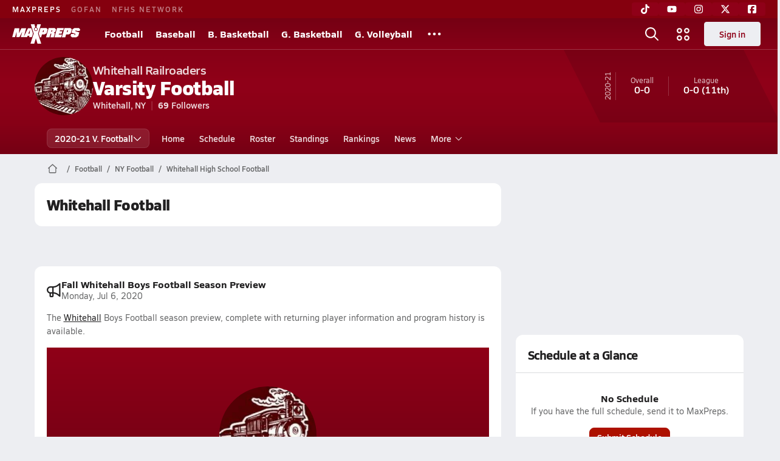

--- FILE ---
content_type: text/html; charset=utf-8
request_url: https://www.maxpreps.com/ny/whitehall/whitehall-railroaders/football/
body_size: 41343
content:
<!DOCTYPE html><html lang="en"><head><meta charSet="utf-8" data-next-head=""/><meta name="viewport" content="width=device-width, initial-scale=1" data-next-head=""/><script src="https://c.amazon-adsystem.com/aax2/apstag.js" async=""></script><script src="https://securepubads.g.doubleclick.net/tag/js/gpt.js" async=""></script><meta name="robots" content="max-image-preview:large" data-next-head=""/><meta name="requestContext" content="{&quot;deviceType&quot;:&quot;desktop&quot;,&quot;appType&quot;:0}" data-next-head=""/><meta name="targeting" content="{&quot;hierarchy&quot;:&quot;team/team-home/team-home&quot;,&quot;tracking&quot;:&quot;team/team-home/team-home&quot;,&quot;section&quot;:&quot;team&quot;,&quot;pagetype&quot;:&quot;team_home&quot;,&quot;activity&quot;:&quot;football&quot;,&quot;state&quot;:&quot;ny&quot;,&quot;gnd&quot;:&quot;boys&quot;,&quot;mpschoolid&quot;:&quot;1e1e8c0c-9c91-43dd-a66c-11765f83d04a&quot;,&quot;areDisplayAdsEnabled&quot;:true,&quot;env&quot;:&quot;prod&quot;}" data-next-head=""/><link as="image" rel="preload" href="https://image.maxpreps.io/school-mascot/1/e/1/1e1e8c0c-9c91-43dd-a66c-11765f83d04a.gif?version=635827308000000000&amp;width=128&amp;height=128&amp;auto=webp&amp;format=pjpg" data-next-head=""/><link rel="canonical" href="https://www.maxpreps.com/ny/whitehall/whitehall-railroaders/football/" data-next-head=""/><title data-next-head="">Whitehall High School (NY)  Football</title><meta name="description" content="See the Whitehall Railroaders&#x27;s  football schedule, roster, rankings, standings and more on MaxPreps.com" data-next-head=""/><meta name="branch:deeplink:maxpreps_context" content="team" data-next-head=""/><meta name="branch:deeplink:maxpreps_school_id" content="1e1e8c0c-9c91-43dd-a66c-11765f83d04a" data-next-head=""/><meta name="branch:deeplink:maxpreps_ssid" content="a9cbf684-16ef-4997-9539-15fefe9df410" data-next-head=""/><meta name="branch:deeplink:maxpreps_tab" content="1" data-next-head=""/><link rel="preconnect" href="https://asset.maxpreps.io" crossorigin="anonymous"/><link rel="preconnect" href="https://asset.maxpreps.io"/><link rel="preconnect" href="https://image.maxpreps.io"/><link rel="icon" sizes="180x180" href="https://asset.maxpreps.io/includes/images/icons/xman-white-background-180x180.png"/><link rel="preload" href="https://asset.maxpreps.io/includes/font/siro_regular_macroman/siro-regular-webfont.woff2" as="font" type="font/woff2" crossorigin=""/><link rel="preload" href="https://asset.maxpreps.io/includes/font/siro_semibold_macroman/siro-semibold-webfont.woff2" as="font" type="font/woff2" crossorigin=""/><link rel="preload" href="https://asset.maxpreps.io/includes/font/siro_bold_macroman/siro-bold-webfont.woff2" as="font" type="font/woff2" crossorigin=""/><link rel="preload" href="https://asset.maxpreps.io/includes/font/siro_extrabold_macroman/siro-extrabold-webfont.woff2" as="font" type="font/woff2" crossorigin=""/><style>@font-face{font-family: Siro;src:url(https://asset.maxpreps.io/includes/font/siro_regular_macroman/siro-regular-webfont.woff2) format('woff2'),url(https://asset.maxpreps.io/includes/font/siro_regular_macroman/siro-regular-webfont.woff) format('woff');font-weight:100 499;font-style:normal;font-display:swap;}
@font-face{font-family: Siro;src:url(https://asset.maxpreps.io/includes/font/siro_semibold_macroman/siro-semibold-webfont.woff2) format('woff2'),url(https://asset.maxpreps.io/includes/font/siro_semibold_macroman/siro-semibold-webfont.woff) format('woff');font-weight:500 599;font-style:normal;font-display:swap;}
@font-face{font-family: Siro;src:url(https://asset.maxpreps.io/includes/font/siro_bold_macroman/siro-bold-webfont.woff2) format('woff2'),url(https://asset.maxpreps.io/includes/font/siro_bold_macroman/siro-bold-webfont.woff) format('woff');font-weight:600 799;font-style:normal;font-display:swap;}
@font-face{font-family: Siro;src:url(https://asset.maxpreps.io/includes/font/siro_extrabold_macroman/siro-extrabold-webfont.woff2) format('woff2'),url(https://asset.maxpreps.io/includes/font/siro_extrabold_macroman/siro-extrabold-webfont.woff) format('woff');font-weight:800 900;font-style:normal;font-display:swap;}</style><style id="static-normalize-style">/*! modern-normalize v2.0.0 | MIT License | https://github.com/sindresorhus/modern-normalize */progress,sub,sup{vertical-align:baseline}*,::after,::before{box-sizing:border-box}html{font-family:system-ui,'Segoe UI',Roboto,Helvetica,Arial,sans-serif,'Apple Color Emoji','Segoe UI Emoji';line-height:1.15;-webkit-text-size-adjust:100%;-moz-tab-size:4;tab-size:4}body{margin:0}hr{height:0;color:inherit}abbr[title]{text-decoration:underline dotted}b,strong{font-weight:bolder}code,kbd,pre,samp{font-family:ui-monospace,SFMono-Regular,Consolas,'Liberation Mono',Menlo,monospace;font-size:1em}small{font-size:80%}sub,sup{font-size:75%;line-height:0;position:relative}sub{bottom:-.25em}sup{top:-.5em}table{text-indent:0;border-color:inherit}button,input,optgroup,select,textarea{font-family:inherit;font-size:100%;line-height:1.15;margin:0}button,select{text-transform:none}[type=button],[type=reset],[type=submit],button{-webkit-appearance:button}::-moz-focus-inner{border-style:none;padding:0}:-moz-focusring{outline:ButtonText dotted 1px}:-moz-ui-invalid{box-shadow:none}legend{padding:0}::-webkit-inner-spin-button,::-webkit-outer-spin-button{height:auto}[type=search]{-webkit-appearance:textfield;outline-offset:-2px}::-webkit-search-decoration{-webkit-appearance:none}::-webkit-file-upload-button{-webkit-appearance:button;font:inherit}summary{display:list-item}</style><style id="static-fa-style">.fa-layers,.svg-inline--fa{vertical-align:-.125em;width:var(--fa-width,1.25em);height:1em}.fa-li,.svg-inline--fa.fa-li{inset-inline-start:calc(-1 * var(--fa-li-width,2em))}.fa-layers,.fa-li{text-align:center}.fa-inverse,.fa-layers-counter{color:var(--fa-inverse,#fff)}:host,:root{--fa-font-solid:normal 900 1em/1 "Font Awesome 7 Free";--fa-font-regular:normal 400 1em/1 "Font Awesome 7 Free";--fa-font-light:normal 300 1em/1 "Font Awesome 7 Pro";--fa-font-thin:normal 100 1em/1 "Font Awesome 7 Pro";--fa-font-duotone:normal 900 1em/1 "Font Awesome 7 Duotone";--fa-font-duotone-regular:normal 400 1em/1 "Font Awesome 7 Duotone";--fa-font-duotone-light:normal 300 1em/1 "Font Awesome 7 Duotone";--fa-font-duotone-thin:normal 100 1em/1 "Font Awesome 7 Duotone";--fa-font-brands:normal 400 1em/1 "Font Awesome 7 Brands";--fa-font-sharp-solid:normal 900 1em/1 "Font Awesome 7 Sharp";--fa-font-sharp-regular:normal 400 1em/1 "Font Awesome 7 Sharp";--fa-font-sharp-light:normal 300 1em/1 "Font Awesome 7 Sharp";--fa-font-sharp-thin:normal 100 1em/1 "Font Awesome 7 Sharp";--fa-font-sharp-duotone-solid:normal 900 1em/1 "Font Awesome 7 Sharp Duotone";--fa-font-sharp-duotone-regular:normal 400 1em/1 "Font Awesome 7 Sharp Duotone";--fa-font-sharp-duotone-light:normal 300 1em/1 "Font Awesome 7 Sharp Duotone";--fa-font-sharp-duotone-thin:normal 100 1em/1 "Font Awesome 7 Sharp Duotone";--fa-font-slab-regular:normal 400 1em/1 "Font Awesome 7 Slab";--fa-font-slab-press-regular:normal 400 1em/1 "Font Awesome 7 Slab Press";--fa-font-whiteboard-semibold:normal 600 1em/1 "Font Awesome 7 Whiteboard";--fa-font-thumbprint-light:normal 300 1em/1 "Font Awesome 7 Thumbprint";--fa-font-notdog-solid:normal 900 1em/1 "Font Awesome 7 Notdog";--fa-font-notdog-duo-solid:normal 900 1em/1 "Font Awesome 7 Notdog Duo";--fa-font-etch-solid:normal 900 1em/1 "Font Awesome 7 Etch";--fa-font-jelly-regular:normal 400 1em/1 "Font Awesome 7 Jelly";--fa-font-jelly-fill-regular:normal 400 1em/1 "Font Awesome 7 Jelly Fill";--fa-font-jelly-duo-regular:normal 400 1em/1 "Font Awesome 7 Jelly Duo";--fa-font-chisel-regular:normal 400 1em/1 "Font Awesome 7 Chisel"}.svg-inline--fa{box-sizing:content-box;display:var(--fa-display,inline-block);overflow:visible}.fa-layers,.fa-stack{display:inline-block}.svg-inline--fa.fa-2xs{vertical-align:.1em}.svg-inline--fa.fa-xs{vertical-align:0}.svg-inline--fa.fa-sm{vertical-align:-.0714285714em}.svg-inline--fa.fa-lg{vertical-align:-.2em}.svg-inline--fa.fa-xl{vertical-align:-.25em}.svg-inline--fa.fa-2xl{vertical-align:-.3125em}.fa-pull-left,.fa-pull-start,.svg-inline--fa .fa-pull-start,.svg-inline--fa.fa-pull-left{float:inline-start;margin-inline-end:var(--fa-pull-margin,.3em)}.fa-pull-end,.fa-pull-right,.svg-inline--fa .fa-pull-end,.svg-inline--fa.fa-pull-right{float:inline-end;margin-inline-start:var(--fa-pull-margin,.3em)}.svg-inline--fa.fa-li{width:var(--fa-li-width,2em);inset-block-start:0.25em}.fa-layers-counter,.fa-layers-text{display:inline-block;position:absolute;text-align:center}.fa-layers,.fa-ul>li{position:relative}.fa-layers .svg-inline--fa{inset:0;margin:auto;position:absolute;transform-origin:center center}.fa-layers-text{left:50%;top:50%;transform:translate(-50%,-50%);transform-origin:center center}.fa-layers-counter{background-color:var(--fa-counter-background-color,#ff253a);border-radius:var(--fa-counter-border-radius,1em);box-sizing:border-box;line-height:var(--fa-counter-line-height, 1);max-width:var(--fa-counter-max-width,5em);min-width:var(--fa-counter-min-width,1.5em);overflow:hidden;padding:var(--fa-counter-padding,.25em .5em);right:var(--fa-right,0);text-overflow:ellipsis;top:var(--fa-top,0);transform:scale(var(--fa-counter-scale,.25));transform-origin:top right}.fa-layers-bottom-right{bottom:var(--fa-bottom,0);right:var(--fa-right,0);top:auto;transform:scale(var(--fa-layers-scale,.25));transform-origin:bottom right}.fa-layers-bottom-left,.fa-layers-top-right{transform:scale(var(--fa-layers-scale,.25))}.fa-layers-bottom-left{bottom:var(--fa-bottom,0);left:var(--fa-left,0);right:auto;top:auto;transform-origin:bottom left}.fa-layers-top-right{top:var(--fa-top,0);right:var(--fa-right,0);transform-origin:top right}.fa-layers-top-left{left:var(--fa-left,0);right:auto;top:var(--fa-top,0);transform:scale(var(--fa-layers-scale,.25));transform-origin:top left}.fa-1x{font-size:1em}.fa-2x{font-size:2em}.fa-3x{font-size:3em}.fa-4x{font-size:4em}.fa-5x{font-size:5em}.fa-6x{font-size:6em}.fa-7x{font-size:7em}.fa-8x{font-size:8em}.fa-9x{font-size:9em}.fa-10x{font-size:10em}.fa-2xs{font-size:calc(10 / 16 * 1em);line-height:calc(1 / 10 * 1em);vertical-align:calc((6 / 10 - .375) * 1em)}.fa-xs{font-size:calc(12 / 16 * 1em);line-height:calc(1 / 12 * 1em);vertical-align:calc((6 / 12 - .375) * 1em)}.fa-sm{font-size:calc(14 / 16 * 1em);line-height:calc(1 / 14 * 1em);vertical-align:calc((6 / 14 - .375) * 1em)}.fa-lg{font-size:calc(20 / 16 * 1em);line-height:calc(1 / 20 * 1em);vertical-align:calc((6 / 20 - .375) * 1em)}.fa-xl{font-size:calc(24 / 16 * 1em);line-height:calc(1 / 24 * 1em);vertical-align:calc((6 / 24 - .375) * 1em)}.fa-2xl{font-size:calc(32 / 16 * 1em);line-height:calc(1 / 32 * 1em);vertical-align:calc((6 / 32 - .375) * 1em)}.fa-width-auto{--fa-width:auto}.fa-fw,.fa-width-fixed{--fa-width:1.25em}.fa-ul{list-style-type:none;margin-inline-start:var(--fa-li-margin,2.5em);padding-inline-start:0}.fa-li{position:absolute;width:var(--fa-li-width,2em);line-height:inherit}.fa-border{border-color:var(--fa-border-color,#eee);border-radius:var(--fa-border-radius,.1em);border-style:var(--fa-border-style,solid);border-width:var(--fa-border-width,.0625em);box-sizing:var(--fa-border-box-sizing,content-box);padding:var(--fa-border-padding,.1875em .25em)}.fa-spin{animation-name:fa-spin;animation-delay:var(--fa-animation-delay, 0s);animation-direction:var(--fa-animation-direction,normal);animation-duration:var(--fa-animation-duration, 2s);animation-iteration-count:var(--fa-animation-iteration-count,infinite);animation-timing-function:var(--fa-animation-timing,linear)}@media (prefers-reduced-motion:reduce){.fa-spin{animation:none!important;transition:none!important}}@keyframes fa-spin{0%{transform:rotate(0)}100%{transform:rotate(360deg)}}.fa-rotate-90{transform:rotate(90deg)}.fa-rotate-180{transform:rotate(180deg)}.fa-rotate-270{transform:rotate(270deg)}.fa-flip-horizontal{transform:scale(-1,1)}.fa-flip-vertical{transform:scale(1,-1)}.fa-flip-both,.fa-flip-horizontal.fa-flip-vertical{transform:scale(-1,-1)}.fa-rotate-by{transform:rotate(var(--fa-rotate-angle,0))}.svg-inline--fa .fa-primary{fill:var(--fa-primary-color,currentColor);opacity:var(--fa-primary-opacity, 1)}.svg-inline--fa .fa-secondary,.svg-inline--fa.fa-swap-opacity .fa-primary{opacity:var(--fa-secondary-opacity, .4)}.svg-inline--fa .fa-secondary{fill:var(--fa-secondary-color,currentColor)}.svg-inline--fa.fa-swap-opacity .fa-secondary{opacity:var(--fa-primary-opacity, 1)}.svg-inline--fa mask .fa-primary,.svg-inline--fa mask .fa-secondary{fill:black}.svg-inline--fa.fa-inverse{fill:var(--fa-inverse,#fff)}.fa-stack{height:2em;line-height:2em;position:relative;vertical-align:middle;width:2.5em}.svg-inline--fa.fa-stack-1x{--fa-width:1.25em;height:1em;width:var(--fa-width)}.svg-inline--fa.fa-stack-2x{--fa-width:2.5em;height:2em;width:var(--fa-width)}.fa-stack-1x,.fa-stack-2x{inset:0;margin:auto;position:absolute;z-index:var(--fa-stack-z-index,auto)}</style><style id="static-mp-style">*{margin:0;padding:0;border:0;font:inherit;vertical-align:baseline}html{scroll-behavior:smooth}article,aside,details,figcaption,figure,footer,header,hgroup,menu,nav,section{display:block}body{font-family:Siro,Arial,Helvetica,sans-serif!important;font-variant:normal;font-size:14px;}ol,ul{list-style:none}blockquote,q{quotes:none}blockquote::after,blockquote::before,q::after,q::before{content:'';content:none}table{border-collapse:collapse;border-spacing:0}button{cursor:pointer}a{text-decoration:none}#onetrust-consent-sdk{pointer-events:initial;}.sr-only{position:absolute;width:1px;height:1px;padding:0;margin:-1px;overflow:hidden;clip:rect(0,0,0,0);white-space:nowrap;border-width:0}</style><style id="dynamic-mp-style"> :root { --font-weight-regular:400;--font-weight-semibold:500;--font-weight-bold:700;--font-weight-heavy:800;--line-height-none:1;--line-height-normal:1.3;--line-height-comfy:1.6;--spacing-25:4px;--spacing-50:8px;--spacing-75:12px;--spacing-100:16px;--spacing-125:20px;--spacing-150:24px;--spacing-200:32px;--spacing-250:40px;--spacing-300:48px;--spacing-400:64px;--spacing-600:96px;--spacing-800:128px; accent-color:#E10500; } .heading_500_xbold {font-size:80px;line-height:var(--line-height-normal);font-weight:var(--font-weight-heavy); letter-spacing: -0.03rem; }.heading_300_xbold {font-size:48px;line-height:var(--line-height-normal);font-weight:var(--font-weight-heavy); letter-spacing: -0.03rem; }.heading_200_xbold {font-size:32px;line-height:var(--line-height-normal);font-weight:var(--font-weight-heavy); letter-spacing: -0.03rem; }.heading_150_xbold {font-size:24px;line-height:var(--line-height-normal);font-weight:var(--font-weight-heavy); letter-spacing: -0.03rem; }.heading_125_bold {font-size:20px;line-height:var(--line-height-normal);font-weight:var(--font-weight-bold); letter-spacing: -0.03rem; }.heading_100_bold {font-size:16px;line-height:var(--line-height-normal);font-weight:var(--font-weight-bold); }.heading_90_bold {font-size:14px;line-height:var(--line-height-normal);font-weight:var(--font-weight-bold); }.heading_75_bold {font-size:12px;line-height:var(--line-height-normal);font-weight:var(--font-weight-bold); }.heading_125_semibold {font-size:20px;line-height:var(--line-height-normal);font-weight:var(--font-weight-semibold); letter-spacing: -0.03rem; }.heading_100_semibold {font-size:16px;line-height:var(--line-height-normal);font-weight:var(--font-weight-semibold); }.heading_90_semibold {font-size:14px;line-height:var(--line-height-normal);font-weight:var(--font-weight-semibold); }.heading_75_semibold {font-size:12px;line-height:var(--line-height-normal);font-weight:var(--font-weight-semibold); }.body_110_reg {font-size:18px;line-height:var(--line-height-comfy);font-weight:var(--font-weight-regular); }.body_100_reg {font-size:16px;line-height:var(--line-height-comfy);font-weight:var(--font-weight-regular); }.body_90_reg {font-size:14px;line-height:var(--line-height-comfy);font-weight:var(--font-weight-regular); }.action_100_semibold {font-size:16px;line-height:var(--line-height-normal);font-weight:var(--font-weight-semibold); }.action_90_semibold {font-size:14px;line-height:var(--line-height-normal);font-weight:var(--font-weight-semibold); }.action_75_semibold {font-size:12px;line-height:var(--line-height-normal);font-weight:var(--font-weight-semibold); }.detail_125_reg {font-size:20px;line-height:var(--line-height-normal);font-weight:var(--font-weight-regular); letter-spacing: -0.03rem; }.detail_100_reg {font-size:16px;line-height:var(--line-height-normal);font-weight:var(--font-weight-regular); }.detail_90_reg {font-size:14px;line-height:var(--line-height-normal);font-weight:var(--font-weight-regular); }.detail_75_reg {font-size:12px;line-height:var(--line-height-normal);font-weight:var(--font-weight-regular); }.detail_125_bold {font-size:20px;line-height:var(--line-height-normal);font-weight:var(--font-weight-bold); letter-spacing: -0.03rem; }.detail_100_bold {font-size:16px;line-height:var(--line-height-normal);font-weight:var(--font-weight-bold); }.detail_90_bold {font-size:14px;line-height:var(--line-height-normal);font-weight:var(--font-weight-bold); }.detail_75_bold {font-size:12px;line-height:var(--line-height-normal);font-weight:var(--font-weight-bold); } .card-padding { padding: var(--spacing-125); } .card-padding-x { padding: 0 var(--spacing-125); } .card-margin-y { margin: var(--spacing-100) 0; } body { color: #212021; background-color: #EDEEF2; font-weight:var(--font-weight-regular); line-height:var(--line-height-normal); }</style><link href="https://01.cdn.mediatradecraft.com/maxpreps/main/main.css" rel="stylesheet"/><script id="tealium-init-script">
  var utag_data = utag_data || {};
  utag_data.pageUrl = window.location.href;
</script><script id="ld+json" type="application/ld+json">{"@context":"https://schema.org","@type":"ProfilePage","dateModified":"2024-09-04T18:57:42+00:00","mainEntity":{"@type":"SportsTeam","name":"Whitehall High School","image":{"@type":"ImageObject","url":"https://image.maxpreps.io/school-mascot/1/e/1/1e1e8c0c-9c91-43dd-a66c-11765f83d04a.gif?version=635827308000000000&width=1024&height=1024"},"url":"https://www.maxpreps.com/ny/whitehall/whitehall-railroaders/football/20-21/schedule/","address":{"@type":"PostalAddress","name":"Whitehall High School","telephone":"518-499-1770","addressCountry":"US","addressLocality":"Whitehall","addressRegion":"NY","postalCode":"12887-3634","streetAddress":"87 Buckley Rd"},"parentOrganization":{"@type":"HighSchool","url":"https://www.maxpreps.com/ny/whitehall/whitehall-railroaders/"},"telephone":"518-499-1770","sport":"Football","coach":{"@type":"Person","name":"Grant Gebo"},"gender":"https://schema.org/Male"}}</script><noscript data-n-css=""></noscript><script defer="" noModule="" src="https://asset.maxpreps.io/_next/static/chunks/polyfills-42372ed130431b0a.js"></script><script defer="" src="https://asset.maxpreps.io/_next/static/chunks/6743-ca0f8fc0ef695420.js"></script><script defer="" src="https://asset.maxpreps.io/_next/static/chunks/3522-f854a2a5e360f7fb.js"></script><script defer="" src="https://asset.maxpreps.io/_next/static/chunks/1669.03eb8cdb82fb7ec7.js"></script><script defer="" src="https://asset.maxpreps.io/_next/static/chunks/6053.aac67dbd197a9929.js"></script><script defer="" src="https://asset.maxpreps.io/_next/static/chunks/3643.3110fb74274af22a.js"></script><script defer="" src="https://asset.maxpreps.io/_next/static/chunks/4849.5601382ddee0b199.js"></script><script src="https://asset.maxpreps.io/_next/static/chunks/webpack-1721a4d09dccc6b1.js" defer=""></script><script src="https://asset.maxpreps.io/_next/static/chunks/framework-069670ff8b1597ab.js" defer=""></script><script src="https://asset.maxpreps.io/_next/static/chunks/main-e0b419e2e97bf82b.js" defer=""></script><script src="https://asset.maxpreps.io/_next/static/chunks/pages/_app-ec38d22018db0558.js" defer=""></script><script src="https://asset.maxpreps.io/_next/static/chunks/1460-73d504fbe84769d8.js" defer=""></script><script src="https://asset.maxpreps.io/_next/static/chunks/1061-9f7a84abb7c76014.js" defer=""></script><script src="https://asset.maxpreps.io/_next/static/chunks/4587-9c3709a0470b8965.js" defer=""></script><script src="https://asset.maxpreps.io/_next/static/chunks/7914-ad66daa1809b238a.js" defer=""></script><script src="https://asset.maxpreps.io/_next/static/chunks/36-f886e26471225b1f.js" defer=""></script><script src="https://asset.maxpreps.io/_next/static/chunks/1122-ccd6a31449c223de.js" defer=""></script><script src="https://asset.maxpreps.io/_next/static/chunks/5619-8afdee4a3e9b7bd1.js" defer=""></script><script src="https://asset.maxpreps.io/_next/static/chunks/5436-bb3f04e17ea8f15c.js" defer=""></script><script src="https://asset.maxpreps.io/_next/static/chunks/3911-c09e395d8b3c253f.js" defer=""></script><script src="https://asset.maxpreps.io/_next/static/chunks/5209-9f0ba08b047dcdd5.js" defer=""></script><script src="https://asset.maxpreps.io/_next/static/chunks/4667-d6c0f8eded35d01f.js" defer=""></script><script src="https://asset.maxpreps.io/_next/static/chunks/9313-c0c25b727f090860.js" defer=""></script><script src="https://asset.maxpreps.io/_next/static/chunks/7397-f2af89cd6249afe8.js" defer=""></script><script src="https://asset.maxpreps.io/_next/static/chunks/4089-c599adb20d43deda.js" defer=""></script><script src="https://asset.maxpreps.io/_next/static/chunks/6091-e2ebacc03ee372b3.js" defer=""></script><script src="https://asset.maxpreps.io/_next/static/chunks/1111-0ed344a21ed8c957.js" defer=""></script><script src="https://asset.maxpreps.io/_next/static/chunks/7494-ad5b81c3ad80bf34.js" defer=""></script><script src="https://asset.maxpreps.io/_next/static/chunks/1811-3a0be51d65100e0d.js" defer=""></script><script src="https://asset.maxpreps.io/_next/static/chunks/9546-6b51a89cfc9c24a7.js" defer=""></script><script src="https://asset.maxpreps.io/_next/static/chunks/pages/team-0ad62499119548d0.js" defer=""></script><script src="https://asset.maxpreps.io/_next/static/1768588166/_buildManifest.js" defer=""></script><script src="https://asset.maxpreps.io/_next/static/1768588166/_ssgManifest.js" defer=""></script><style data-styled="" data-styled-version="6.1.19">.kPDlSk{padding-top:var(--spacing-125);color:#212021;}/*!sc*/
.kPDlSk .query-container{container-type:inline-size;z-index:1;position:relative;}/*!sc*/
.kPDlSk .top,.kPDlSk .bottom{display:flex;align-items:center;gap:var(--spacing-50);}/*!sc*/
.kPDlSk .bottom{margin-top:var(--spacing-50);justify-content:space-between;}/*!sc*/
.kPDlSk .title{display:inline-block;}/*!sc*/
.kPDlSk h1{font-size:24px;line-height:var(--line-height-normal);font-weight:var(--font-weight-heavy);letter-spacing:-0.03rem;}/*!sc*/
@container (inline-size >= 768px){.kPDlSk h1{font-size:32px;line-height:var(--line-height-normal);font-weight:var(--font-weight-heavy);letter-spacing:-0.03rem;}}/*!sc*/
.kPDlSk h2{font-size:20px;line-height:var(--line-height-normal);font-weight:var(--font-weight-bold);letter-spacing:-0.03rem;}/*!sc*/
@container (inline-size >= 768px){.kPDlSk h2{font-size:24px;line-height:var(--line-height-normal);font-weight:var(--font-weight-heavy);letter-spacing:-0.03rem;}}/*!sc*/
.kPDlSk .sub-title{margin-top:var(--spacing-50);color:#656667;font-size:14px;line-height:var(--line-height-normal);font-weight:var(--font-weight-regular);}/*!sc*/
.kPDlSk .top-right{margin-left:auto;padding-left:var(--spacing-100);}/*!sc*/
.flOeOL{padding-top:var(--spacing-125);color:#212021;border-bottom:1px solid #D9DBDE;padding-bottom:16px;}/*!sc*/
.flOeOL .query-container{container-type:inline-size;z-index:1;position:relative;}/*!sc*/
.flOeOL .top,.flOeOL .bottom{display:flex;align-items:center;gap:var(--spacing-50);}/*!sc*/
.flOeOL .bottom{margin-top:var(--spacing-50);justify-content:space-between;}/*!sc*/
.flOeOL .title{display:inline-block;}/*!sc*/
.flOeOL h1{font-size:24px;line-height:var(--line-height-normal);font-weight:var(--font-weight-heavy);letter-spacing:-0.03rem;}/*!sc*/
@container (inline-size >= 768px){.flOeOL h1{font-size:32px;line-height:var(--line-height-normal);font-weight:var(--font-weight-heavy);letter-spacing:-0.03rem;}}/*!sc*/
.flOeOL h2{font-size:20px;line-height:var(--line-height-normal);font-weight:var(--font-weight-bold);letter-spacing:-0.03rem;}/*!sc*/
@container (inline-size >= 768px){.flOeOL h2{font-size:24px;line-height:var(--line-height-normal);font-weight:var(--font-weight-heavy);letter-spacing:-0.03rem;}}/*!sc*/
.flOeOL .sub-title{margin-top:var(--spacing-50);color:#656667;font-size:14px;line-height:var(--line-height-normal);font-weight:var(--font-weight-regular);}/*!sc*/
.flOeOL .top-right{margin-left:auto;padding-left:var(--spacing-100);}/*!sc*/
data-styled.g1[id="sc-bdf29f4-0"]{content:"kPDlSk,flOeOL,"}/*!sc*/
.iWqCjj{width:100%;border-radius:12px;background-color:#FFFFFF;color:#212021;container-name:card;container-type:inline-size;}/*!sc*/
data-styled.g2[id="sc-d7523cc7-0"]{content:"iWqCjj,"}/*!sc*/
.gIXOLo{display:flex;justify-content:center;min-height:50px;margin:var(--spacing-50) 0;}/*!sc*/
@container (inline-size >= 768px){.gIXOLo{margin:var(--spacing-100) 0;}}/*!sc*/
.idmAia{display:flex;justify-content:center;min-height:250px;min-width:300px;margin:var(--spacing-50) 0;}/*!sc*/
@container (inline-size >= 768px){.idmAia{margin:var(--spacing-100) 0;}}/*!sc*/
.eYivQL{display:flex;justify-content:center;margin:var(--spacing-50) 0;}/*!sc*/
@container (inline-size >= 768px){.eYivQL{margin:var(--spacing-100) 0;}}/*!sc*/
data-styled.g3[id="sc-b77c7e06-0"]{content:"gIXOLo,idmAia,eYivQL,"}/*!sc*/
:root{--themeNavLight:#8F0018;}/*!sc*/
data-styled.g4[id="sc-global-giBVFz1"]{content:"sc-global-giBVFz1,"}/*!sc*/
.gafThl{display:inline-flex;width:16px;height:16px;}/*!sc*/
.gafThl .icon-placeholder,.gafThl .x-mi{width:16px;height:16px;}/*!sc*/
.klEezt{display:inline-flex;}/*!sc*/
.gNWEjt{display:inline-flex;width:24px;height:24px;}/*!sc*/
.gNWEjt .icon-placeholder,.gNWEjt .x-mi{width:24px;height:24px;}/*!sc*/
.gXuzkV{display:inline-flex;width:22px;height:22px;}/*!sc*/
.gXuzkV .icon-placeholder,.gXuzkV .x-mi{width:22px;height:22px;}/*!sc*/
.klzCPZ{display:inline-flex;width:14px;height:14px;}/*!sc*/
.klzCPZ .icon-placeholder,.klzCPZ .x-mi{width:14px;height:14px;}/*!sc*/
.jfqlWx{display:inline-flex;width:12px;height:12px;}/*!sc*/
.jfqlWx .icon-placeholder,.jfqlWx .x-mi{width:12px;height:12px;}/*!sc*/
.jTgWYF{display:inline-flex;width:20px;height:20px;}/*!sc*/
.jTgWYF .icon-placeholder,.jTgWYF .x-mi{width:20px;height:20px;}/*!sc*/
.gRgFeh{display:inline-flex;width:19.2px;height:19.2px;}/*!sc*/
.gRgFeh .icon-placeholder,.gRgFeh .x-mi{width:19.2px;height:19.2px;}/*!sc*/
data-styled.g6[id="sc-50941e4e-0"]{content:"gafThl,klEezt,gNWEjt,gXuzkV,klzCPZ,jfqlWx,jTgWYF,gRgFeh,"}/*!sc*/
.gJYGCG{appearance:none;cursor:pointer;}/*!sc*/
data-styled.g7[id="sc-e3226096-0"]{content:"gJYGCG,"}/*!sc*/
.hlDeFQ{appearance:none;background-color:transparent;cursor:pointer;color:var(--data-color);}/*!sc*/
.hlDeFQ:hover{color:var(--data-hover-color);}/*!sc*/
.hlDeFQ:active{color:#A6A9AD;}/*!sc*/
.ljRkqy{appearance:none;background-color:transparent;cursor:pointer;color:var(--data-color);}/*!sc*/
.ljRkqy:hover{color:var(--data-hover-color);text-decoration:underline;}/*!sc*/
.ljRkqy:active{color:#A6A9AD;}/*!sc*/
.fBOAqy{appearance:none;background-color:transparent;cursor:pointer;color:var(--data-color);text-decoration:underline;}/*!sc*/
.fBOAqy:hover{color:var(--data-hover-color);}/*!sc*/
.fBOAqy:active{color:#A6A9AD;}/*!sc*/
data-styled.g8[id="sc-63c3c392-0"]{content:"hlDeFQ,ljRkqy,fBOAqy,"}/*!sc*/
.cAEaZy{appearance:none;background-color:transparent;cursor:pointer;color:var(--data-color);}/*!sc*/
.cAEaZy:hover{color:var(--data-hover-color);}/*!sc*/
.cAEaZy:active{color:#A6A9AD;}/*!sc*/
.gXTzQI{appearance:none;background-color:transparent;cursor:pointer;color:var(--data-color);text-decoration:underline;}/*!sc*/
.gXTzQI:hover{color:var(--data-hover-color);}/*!sc*/
.gXTzQI:active{color:#A6A9AD;}/*!sc*/
.ctOOgc{appearance:none;background-color:transparent;cursor:pointer;color:var(--data-color);}/*!sc*/
.ctOOgc:hover{color:var(--data-hover-color);text-decoration:underline;}/*!sc*/
.ctOOgc:active{color:#A6A9AD;}/*!sc*/
data-styled.g10[id="sc-63c3c392-2"]{content:"cAEaZy,gXTzQI,ctOOgc,"}/*!sc*/
.bEAjst{font-size:12px;line-height:var(--line-height-normal);font-weight:var(--font-weight-semibold);display:flex;align-items:stretch;justify-content:center;margin:8px 0 0;min-height:32px;}/*!sc*/
.bEAjst .mobile-portal{position:relative;}/*!sc*/
data-styled.g12[id="sc-8097d908-1"]{content:"bEAjst,"}/*!sc*/
.ggUtfm{margin:0 auto;display:flex;align-items:stretch;flex-flow:row nowrap;overflow:auto;width:100%;z-index:1;position:relative;}/*!sc*/
@media (min-width: 1280px){.ggUtfm{max-width:1155px;}}/*!sc*/
.ggUtfm>li{display:flex;align-items:center;}/*!sc*/
.ggUtfm>li::before{content:'/';color:#656667;}/*!sc*/
.ggUtfm>li:first-child::before{content:'';}/*!sc*/
.ggUtfm a,.ggUtfm span{padding:0 8px;color:#656667;white-space:nowrap;display:flex;align-items:center;line-height:32px;}/*!sc*/
.ggUtfm .x-mi{display:block;height:32px;}/*!sc*/
data-styled.g13[id="sc-8097d908-2"]{content:"ggUtfm,"}/*!sc*/
.bbnnmO{display:flex;justify-content:center;row-gap:var(--spacing-50);flex-wrap:wrap;color:#FFFFFF;white-space:nowrap;text-transform:uppercase;font-size:14px;line-height:var(--line-height-normal);font-weight:var(--font-weight-semibold);}/*!sc*/
.bbnnmO::after,.bbnnmO::before{content:'';width:100%;order:1;display:block;}/*!sc*/
.bbnnmO .item:nth-child(2n)::before{content:'|';margin:0 var(--spacing-50);}/*!sc*/
.bbnnmO .item:nth-child(n + 3){order:1;}/*!sc*/
.bbnnmO .item:nth-child(n + 5){order:2;}/*!sc*/
.bbnnmO .item.full-row{flex:0 0 100%;}/*!sc*/
.bbnnmO .item.full-row::before{content:'';margin:0;}/*!sc*/
@media only screen and (min-width:1120px){.bbnnmO::before{content:none;}.bbnnmO .item:nth-child(n){order:initial;flex:initial;}.bbnnmO .item:nth-child(n)::before{content:'';margin:0;}.bbnnmO .item:nth-child(n + 2)::before{content:'|';margin:0 var(--spacing-50);}}/*!sc*/
data-styled.g15[id="sc-8efd2304-0"]{content:"bbnnmO,"}/*!sc*/
.kdrrYu{content-visibility:auto;contain-intrinsic-size:clamp(400px, calc(100vh - 100px), 540px);position:relative;padding:72px 50px 50px 50px;height:clamp(400px, calc(100vh - 100px), 540px);box-sizing:border-box;background:var(--themeNavLight,#E10500);display:flex;justify-content:space-between;align-items:center;flex-flow:column nowrap;text-align:center;color:#FFFFFF;}/*!sc*/
.kdrrYu a{color:#FFFFFF;text-decoration:none;}/*!sc*/
.kdrrYu a:hover{color:#FFFFFF;opacity:0.6;}/*!sc*/
.kdrrYu .legalese{-webkit-font-smoothing:antialiased;font-size:12px;line-height:var(--line-height-normal);font-weight:var(--font-weight-regular);}/*!sc*/
.kdrrYu .legalese .copyright{color:#FFFFFF;margin:0 0 8px;}/*!sc*/
.kdrrYu .mp-logo>img{width:175px;height:50px;display:block;}/*!sc*/
.kdrrYu .mp-logo>img:hover{opacity:0.6;}/*!sc*/
.kdrrYu .play-on-logo{display:inline-block;width:150px;height:54px;margin-left:-26px;}/*!sc*/
.kdrrYu .social{display:flex;gap:20px;justify-content:center;flex-wrap:nowrap;color:#FFFFFF;}/*!sc*/
@media only screen and (min-width:480px){.kdrrYu .social{gap:40px;}.kdrrYu .social>a span,.kdrrYu .social>a svg{width:32px;height:32px;}}/*!sc*/
data-styled.g16[id="sc-8efd2304-1"]{content:"kdrrYu,"}/*!sc*/
.kZNVFW{position:relative;z-index:1001;}/*!sc*/
data-styled.g17[id="sc-470c1c-0"]{content:"kZNVFW,"}/*!sc*/
.geiEUi{position:relative;}/*!sc*/
.geiEUi.hide{display:none;}/*!sc*/
@media (max-width:768px) and (orientation:landscape){.geiEUi.sticky-disabled-on-mobile-landscape{position:relative!important;}}/*!sc*/
data-styled.g18[id="sc-470c1c-1"]{content:"geiEUi,"}/*!sc*/
.SWIvx{font-size:14px;line-height:var(--line-height-normal);font-weight:var(--font-weight-semibold);display:inline-flex;align-items:center;justify-content:center;gap:var(--spacing-50);border-radius:8px;white-space:nowrap;height:32px;width:unset;padding:0 var(--spacing-75);font-size:14px;line-height:var(--line-height-normal);font-weight:var(--font-weight-semibold);color:#212021;background-color:#EDEEF2;border:1px solid #EDEEF2;}/*!sc*/
.SWIvx:is(:hover,:focus){color:#212021;background-color:#D9DBDE;border-color:#D9DBDE;}/*!sc*/
.SWIvx:is(.disabled,:disabled){pointer-events:none;cursor:not-allowed;}/*!sc*/
.hugOUJ{font-size:14px;line-height:var(--line-height-normal);font-weight:var(--font-weight-semibold);display:inline-flex;align-items:center;justify-content:center;gap:var(--spacing-50);border-radius:8px;white-space:nowrap;height:32px;width:unset;padding:0 var(--spacing-75);font-size:14px;line-height:var(--line-height-normal);font-weight:var(--font-weight-semibold);color:#FFFFFF;background-color:rgba(255,255,255,.1);border:1px solid rgba(255,255,255,.1);}/*!sc*/
.hugOUJ:is(:hover,:focus){color:#FFFFFF;background-color:rgba(255,255,255,.2);border-color:rgba(255,255,255,.2);}/*!sc*/
.hugOUJ:is(.disabled,:disabled){pointer-events:none;cursor:not-allowed;}/*!sc*/
.fKeRtO{font-size:14px;line-height:var(--line-height-normal);font-weight:var(--font-weight-semibold);display:inline-flex;align-items:center;justify-content:center;gap:var(--spacing-50);border-radius:8px;white-space:nowrap;height:32px;width:32px;padding:0 var(--spacing-75);font-size:14px;line-height:var(--line-height-normal);font-weight:var(--font-weight-semibold);color:#212021;background-color:transparent;border:1px solid #D9DBDE;}/*!sc*/
.fKeRtO:is(:hover,:focus){color:#212021;background-color:#D9DBDE;border-color:#D9DBDE;}/*!sc*/
.fKeRtO:is(.disabled,:disabled){pointer-events:none;cursor:not-allowed;}/*!sc*/
.exVWaB{font-size:14px;line-height:var(--line-height-normal);font-weight:var(--font-weight-semibold);display:inline-flex;align-items:center;justify-content:center;gap:var(--spacing-50);border-radius:8px;white-space:nowrap;height:32px;width:unset;padding:0 var(--spacing-75);font-size:14px;line-height:var(--line-height-normal);font-weight:var(--font-weight-semibold);color:#FFFFFF;background-color:#AD1100;border:1px solid #AD1100;}/*!sc*/
.exVWaB:is(:hover,:focus){color:#FFFFFF;background-color:#941100;border-color:#941100;}/*!sc*/
.exVWaB:is(.disabled,:disabled){pointer-events:none;cursor:not-allowed;}/*!sc*/
data-styled.g20[id="sc-a5c4254-0"]{content:"SWIvx,hugOUJ,fKeRtO,exVWaB,"}/*!sc*/
#nprogress{pointer-events:none;}/*!sc*/
#nprogress .bar{position:fixed;z-index:1031;top:0;left:0;right:0;height:3px;background:#004ACE;}/*!sc*/
#nprogress .peg{display:block;position:absolute;right:0px;width:100px;height:100%;box-shadow:0 0 10px #004ACE,0 0 5px #004ACE;opacity:1;transform:rotate(3deg) translate(0px,-4px);}/*!sc*/
#nprogress .spinner{display:block;position:fixed;z-index:1031;top:15px;right:15px;}/*!sc*/
#nprogress .spinner-icon{width:18px;height:18px;box-sizing:border-box;border:solid 2px transparent;border-top-color:#004ACE;border-left-color:#004ACE;border-radius:50%;animation:nprogress-spinner 400ms linear infinite;}/*!sc*/
.nprogress-custom-parent{overflow:hidden;position:relative;}/*!sc*/
.nprogress-custom-parent #nprogress .spinner,.nprogress-custom-parent #nprogress .bar{position:absolute;}/*!sc*/
@keyframes nprogress-spinner{0%{transform:rotate(0deg);}100%{transform:rotate(360deg);}}/*!sc*/
data-styled.g21[id="sc-global-fPTlvi1"]{content:"sc-global-fPTlvi1,"}/*!sc*/
.eyzDlq{width:100%;margin:8px 0;display:grid;justify-content:center;gap:24px;grid-template-columns:100%;}/*!sc*/
.eyzDlq .footer-ad-container .sc-b77c7e06-0{margin-top:0;}/*!sc*/
@media (min-width: 768px){.eyzDlq{grid-template-columns:768px;}}/*!sc*/
@media (min-width: 1280px){.eyzDlq{grid-template-columns:768px 375px;}}/*!sc*/
data-styled.g22[id="sc-13581422-0"]{content:"eyzDlq,"}/*!sc*/
.cPcFiw{display:flex;flex-direction:column;justify-content:flex-start;align-items:center;background-color:#EDEEF2;}/*!sc*/
data-styled.g23[id="sc-13581422-1"]{content:"cPcFiw,"}/*!sc*/
.hmLzOJ{appearance:none;user-select:none;background-color:transparent;cursor:pointer;}/*!sc*/
data-styled.g34[id="sc-dfb410db-9"]{content:"hmLzOJ,"}/*!sc*/
.bCnnmz{margin-left:auto;display:flex;align-items:stretch;}/*!sc*/
data-styled.g61[id="sc-49b7d96b-0"]{content:"bCnnmz,"}/*!sc*/
.judhBq{display:flex;align-items:center;gap:10px;margin:0 0 0 10px;}/*!sc*/
data-styled.g62[id="sc-49b7d96b-1"]{content:"judhBq,"}/*!sc*/
.dSbQiK{min-width:52px;position:relative;display:flex;align-items:center;justify-content:center;}/*!sc*/
.dSbQiK>button,.dSbQiK>a{display:flex;align-items:center;justify-content:center;height:52px;width:100%;padding:0 10px;white-space:nowrap;color:#FFFFFF;background:transparent;}/*!sc*/
.dSbQiK>div{display:none;}/*!sc*/
.dSbQiK:hover{background-color:rgba(0,0,0,.1);}/*!sc*/
.dSbQiK:hover>div{display:initial;}/*!sc*/
.dSbQiK .notification{position:absolute;top:var(--spacing-50);right:var(--spacing-50);}/*!sc*/
.dSbQiK .notification .flash{opacity:1;animation:flashAnimation 2s infinite;animation-delay:0.8s;}/*!sc*/
@keyframes flashAnimation{0%,49.9%,100%{opacity:1;}50%,99.9%{opacity:0;}}/*!sc*/
data-styled.g63[id="sc-49b7d96b-2"]{content:"dSbQiK,"}/*!sc*/
.JAIFp{display:flex;align-items:center;margin:0 var(--spacing-50);}/*!sc*/
.JAIFp .sc-a5c4254-0{height:40px;border-radius:4px;padding:0 var(--spacing-150);}/*!sc*/
.JAIFp .sc-a5c4254-0.sign-in,.JAIFp .sc-a5c4254-0.claim:hover{color:#8F0018;}/*!sc*/
data-styled.g64[id="sc-49b7d96b-3"]{content:"JAIFp,"}/*!sc*/
.hepTAx{position:relative;display:flex;align-items:center;width:100%;height:52px;color:#FFFFFF;}/*!sc*/
@media (min-width: 1024px){.hepTAx{padding-right:var(--spacing-125);}}/*!sc*/
.hepTAx .logo{margin:0 var(--spacing-100);}/*!sc*/
.hepTAx .logo>span{display:flex;}/*!sc*/
.hepTAx .logo svg{width:90px;height:auto;aspect-ratio:119/34;}/*!sc*/
@media (min-width: 1024px){.hepTAx .logo{margin:0 var(--spacing-125);}.hepTAx .logo svg{width:112px;}}/*!sc*/
.hepTAx::before,.hepTAx::after{content:'';position:absolute;z-index:-1;bottom:0;left:0;right:0;}/*!sc*/
.hepTAx::before{top:0;background:#8F0018 linear-gradient( to bottom,rgba(0,0,0,0.1825) 0%,rgba(0,0,0,0.055) 100% );}/*!sc*/
.hepTAx::after{border-bottom:1px solid rgba(255,255,255,.2);}/*!sc*/
.hepTAx:has(.sc-49b7d96b-2:hover) .sc-49b7d96b-2>button,.hepTAx:has(.sc-49b7d96b-2:hover) .sc-49b7d96b-2>a,.hepTAx:has(.sc-49b7d96b-2:hover) .sc-49b7d96b-2 svg{color:rgba(255,255,255,.85);stroke:rgba(255,255,255,.85);}/*!sc*/
.hepTAx:has(.sc-49b7d96b-2:hover) .sc-49b7d96b-2:hover>button,.hepTAx:has(.sc-49b7d96b-2:hover) .sc-49b7d96b-2:hover>a,.hepTAx:has(.sc-49b7d96b-2:hover) .sc-49b7d96b-2:hover svg{color:#FFFFFF;stroke:#FFFFFF;}/*!sc*/
data-styled.g65[id="sc-49b7d96b-4"]{content:"hepTAx,"}/*!sc*/
.btUEkk{cursor:initial;position:absolute;z-index:100;top:100%;color:#212021;background-color:#FFFFFF;border:#8F0018;border-radius:12px;box-shadow:0 23px 73px -12px rgba(0,0,0,.4);padding:8px 0;left:-20px;}/*!sc*/
.btUEkk[data-direction='right']{right:-10px;left:auto;}/*!sc*/
.btUEkk>.x-mi-wrapper{position:absolute;bottom:100%;height:16px;pointer-events:none;left:25px;}/*!sc*/
.btUEkk[data-direction='right']>.x-mi-wrapper{left:auto;right:30px;}/*!sc*/
data-styled.g66[id="sc-e492bb03-0"]{content:"btUEkk,"}/*!sc*/
.fIrDyf{display:block;border-radius:4px;width:65px;height:65px;}/*!sc*/
.jBa-DUb{display:block;border-radius:50%;width:96px;height:96px;}/*!sc*/
.jBwBvv{display:block;border-radius:50%;width:160px;height:160px;}/*!sc*/
.dnfJAf{display:block;border-radius:var(--spacing-50);width:156px;height:156px;max-width:max-content;max-height:max-content;}/*!sc*/
.gfFZSj{display:block;border-radius:50%;width:48px;height:48px;}/*!sc*/
.fqbvjf{display:block;border-radius:50%;width:64px;height:64px;}/*!sc*/
data-styled.g67[id="sc-f45e36aa-0"]{content:"fIrDyf,jBa-DUb,jBwBvv,dnfJAf,gfFZSj,fqbvjf,"}/*!sc*/
.fPaOoJ{padding:0 20px;text-align:left;min-width:324px;}/*!sc*/
.fPaOoJ>li:not(:last-child){border-bottom:1px solid #D9DBDE;}/*!sc*/
.fPaOoJ>li >a{padding:16px 0;display:grid;grid-template-columns:min-content auto;grid-gap:16px;}/*!sc*/
.fPaOoJ>li >a:not(:hover) div+p{color:#656667;}/*!sc*/
data-styled.g68[id="sc-9bfabda6-0"]{content:"fPaOoJ,"}/*!sc*/
.iKDzCD{text-transform:uppercase;letter-spacing:1.15px;color:#656667;text-align:left;padding:8px 20px;}/*!sc*/
data-styled.g69[id="sc-9bfabda6-1"]{content:"iKDzCD,"}/*!sc*/
.hiCZAN>li>a{display:block;padding:8px 10px;margin:0 10px;white-space:nowrap;}/*!sc*/
.hiCZAN>li>a:hover{background-color:#E10500;color:#FFFFFF;border-radius:8px;margin:0 10px;}/*!sc*/
.hiCZAN>li.header{padding:var(--spacing-50) var(--spacing-125);}/*!sc*/
data-styled.g71[id="sc-56d4c3fa-0"]{content:"hiCZAN,"}/*!sc*/
.dcftnp>header{display:flex;justify-content:space-between;padding:8px 20px 16px 20px;white-space:nowrap;}/*!sc*/
.dcftnp>header h3{color:#656667;}/*!sc*/
.dcftnp>header .all-sports{margin-left:24px;}/*!sc*/
.dcftnp>.lists{display:grid;grid-template-columns:50% 50%;}/*!sc*/
.dcftnp ul:first-child{border-right:1px solid #D9DBDE;}/*!sc*/
data-styled.g72[id="sc-f9ad640f-0"]{content:"dcftnp,"}/*!sc*/
.gwlOil{background-color:#D9DBDE;border-radius:50%;display:flex;align-items:center;justify-content:center;overflow:hidden;width:32px;height:32px;}/*!sc*/
data-styled.g73[id="sc-f23196e5-0"]{content:"gwlOil,"}/*!sc*/
.hplcls{display:none;align-items:center;justify-content:space-between;height:30px;padding:var(--spacing-25) var(--spacing-125);background-color:#85000e;color:#FFFFFF;}/*!sc*/
@media (min-width: 1024px){.hplcls{display:flex;}}/*!sc*/
.hplcls .network{display:flex;letter-spacing:2px;}/*!sc*/
.hplcls .network li{margin-right:var(--spacing-100);}/*!sc*/
.hplcls .network li a:hover{color:#FFFFFF;}/*!sc*/
.hplcls .social{display:flex;gap:var(--spacing-25);}/*!sc*/
.hplcls .social>li>a{display:flex;align-items:center;justify-content:center;height:22px;width:44px;}/*!sc*/
.hplcls .social a{background-color:#8F0018;border-radius:var(--spacing-25);}/*!sc*/
.hplcls .social a:hover{opacity:0.9;}/*!sc*/
data-styled.g74[id="sc-4ce285c4-0"]{content:"hplcls,"}/*!sc*/
.LNSQT{font-weight:700;border-radius:50%;background:#8F0018;text-align:center;color:#FFFFFF;width:48px;height:48px;line-height:46px;font-size:42px;}/*!sc*/
data-styled.g76[id="sc-9f685afe-0"]{content:"LNSQT,"}/*!sc*/
.xoODX{font-size:14px;line-height:var(--line-height-comfy);font-weight:var(--font-weight-regular);display:flex;flex-direction:column;}/*!sc*/
.xoODX ul{display:contents;}/*!sc*/
.xoODX a{font-size:14px;line-height:var(--line-height-normal);font-weight:var(--font-weight-semibold);}/*!sc*/
.xoODX.card{align-content:stretch;gap:var(--spacing-75);padding:var(--spacing-75) var(--spacing-100);border-radius:var(--spacing-50);background-color:#F5F6F7;}/*!sc*/
.xoODX.card li{display:contents;}/*!sc*/
.xoODX.card a{display:grid;align-items:center;gap:var(--spacing-100);grid-template-columns:min-content 1fr min-content;}/*!sc*/
.xoODX.inline{flex-direction:column;align-items:center;gap:var(--spacing-50);margin:var(--spacing-50) auto;}/*!sc*/
.xoODX.inline a{text-decoration:underline;color:#FFFFFF;}/*!sc*/
.xoODX.inline a:hover{color:#FFFFFF;opacity:0.6;}/*!sc*/
@media (min-width: 768px){.xoODX.inline{flex-direction:row;}.xoODX.inline li:not(:first-child)::before{content:'|';margin-right:var(--spacing-50);}}/*!sc*/
data-styled.g77[id="sc-38e9309-0"]{content:"xoODX,"}/*!sc*/
.hTdcDv{background:#85000e;padding:var(--spacing-250) var(--spacing-125);color:#FFFFFF;z-index:1;position:relative;display:flex;align-items:center;text-align:center;flex-direction:column;gap:var(--spacing-25);}/*!sc*/
.hTdcDv .photo-or-initial{margin:0 auto var(--spacing-75);}/*!sc*/
data-styled.g78[id="sc-6f3f973a-0"]{content:"hTdcDv,"}/*!sc*/
.kbbfQd{max-width:1167px;margin:auto;}/*!sc*/
data-styled.g80[id="sc-dcadbc3f-0"]{content:"kbbfQd,"}/*!sc*/
.goOMtD{position:absolute;top:0;bottom:0;left:0;right:0;pointer-events:none;background:linear-gradient( 180deg,rgba(0,0,0,0.056462) 0%,rgba(0,0,0,0) 42.55%,rgba(0,0,0,0) 57.36%,rgba(0,0,0,0.05645) 100% );}/*!sc*/
data-styled.g81[id="sc-1683669b-0"]{content:"goOMtD,"}/*!sc*/
.dBejBl{display:flex;align-items:center;gap:var(--spacing-25);white-space:nowrap;font-size:12px;line-height:var(--line-height-normal);font-weight:var(--font-weight-semibold);}/*!sc*/
@media (min-width: 768px){.dBejBl{font-size:14px;line-height:var(--line-height-normal);font-weight:var(--font-weight-semibold);}}/*!sc*/
.dBejBl>div:not(:last-child)::after{content:'|';margin:0 var(--spacing-50);color:rgba(255,255,255,.2);}/*!sc*/
.dBejBl .primary{color:#FFFFFF;}/*!sc*/
.dBejBl .secondary{color:rgba(255,255,255,.75);}/*!sc*/
data-styled.g87[id="sc-7cdd6a26-0"]{content:"dBejBl,"}/*!sc*/
.jiQBkq{position:relative;background-color:#8F0018;}/*!sc*/
.jiQBkq .gradient{pointer-events:none;position:absolute;top:0;bottom:0;left:0;right:0;background:linear-gradient( 180deg,rgba(0,0,0,0.055) 0%,rgba(0,0,0,0.1825) 100% );}/*!sc*/
.stuck .jiQBkq{box-shadow:0 var(--spacing-50) var(--spacing-50) 0 rgba(0,0,0,.1);}/*!sc*/
.jiQBkq .container{height:50px;max-width:1440px;margin-left:var(--spacing-100);display:grid;grid-template-columns:min-content auto;white-space:nowrap;overflow-x:auto;overflow-y:visible;scrollbar-width:none;}/*!sc*/
@media (min-width: 1024px){.jiQBkq .container{margin-left:var(--spacing-125);height:52px;}}/*!sc*/
.jiQBkq .container::-webkit-scrollbar{display:none;}/*!sc*/
.jiQBkq .links{display:flex;height:100%;}/*!sc*/
.jiQBkq .links>li{height:100%;}/*!sc*/
.jiQBkq .links>li>div{height:100%;display:flex;flex-flow:column;flex-wrap:nowrap;}/*!sc*/
.jiQBkq .links>li>div>div:first-child{flex:1 1 100%;}/*!sc*/
.jiQBkq .links .link{height:100%;display:flex;align-items:center;cursor:pointer;position:relative;color:rgba(255,255,255,.85);background:none;padding:0 var(--spacing-75);font-size:14px;line-height:var(--line-height-normal);font-weight:var(--font-weight-semibold);}/*!sc*/
.jiQBkq .links .link .x-mi{margin-left:6px;}/*!sc*/
.jiQBkq .links>li:is(.active,:hover) .link{color:#FFFFFF;}/*!sc*/
.jiQBkq .links>li:hover .link{color:#FFFFFF;}/*!sc*/
.jiQBkq .links>li .link::after{content:'';position:absolute;left:0;bottom:0;height:4px;width:100%;}/*!sc*/
.jiQBkq .links>li:is(.active,.link) .link::after{background-color:#FFFFFF;}/*!sc*/
.jiQBkq .left-content{position:relative;display:flex;align-items:center;margin-right:var(--spacing-50);}/*!sc*/
.jiQBkq .shadow{position:absolute;background:linear-gradient( 90deg,rgba(255,255,255,0) 0%,rgba(0,0,0,.2) 100% );top:0;right:0;height:100%;width:25px;z-index:1;pointer-events:none;}/*!sc*/
@media (min-width: 768px){.jiQBkq .shadow{display:none;}}/*!sc*/
.jiQBkq .shadow.shadow-left{background:linear-gradient( 90deg,rgba(0,0,0,.2) 0%,rgba(255,255,255,0) 100% );left:0;right:auto;}/*!sc*/
data-styled.g90[id="sc-65d3933b-0"]{content:"jiQBkq,"}/*!sc*/
.fFaZvu{appearance:none;}/*!sc*/
data-styled.g174[id="sc-753d242c-0"]{content:"fFaZvu,"}/*!sc*/
.jJjVpE{display:flex;flex-direction:column;align-items:center;text-align:center;}/*!sc*/
.jJjVpE .action-container{margin-top:16px;}/*!sc*/
.jJjVpE p{color:#656667;}/*!sc*/
data-styled.g203[id="sc-d0f79ad7-0"]{content:"jJjVpE,"}/*!sc*/
.cYLNnp{display:flex;flex-direction:column;gap:var(--spacing-50);}/*!sc*/
.cYLNnp >.sc-b77c7e06-0{margin:0;}/*!sc*/
@media (min-width: 768px){.cYLNnp{gap:var(--spacing-50);}}/*!sc*/
@media (min-width: 1280px){.cYLNnp{gap:var(--spacing-100);}.cYLNnp >.sc-b77c7e06-0{margin:0;}}/*!sc*/
data-styled.g230[id="sc-51fdaa7e-0"]{content:"cYLNnp,"}/*!sc*/
.MOELA{font-size:16px;line-height:var(--line-height-normal);font-weight:var(--font-weight-semibold);background-color:inherit;color:#212021;display:flex;align-items:center;justify-content:center;width:100%;padding:var(--spacing-100) 0;border-radius:0 0 12px 12px;border-top:1px solid #D9DBDE;}/*!sc*/
.MOELA:hover{color:#656667;text-decoration:underline;}/*!sc*/
.MOELA .x-mi{margin-top:2px;margin-left:2px;}/*!sc*/
data-styled.g232[id="sc-6c2b9bfd-0"]{content:"MOELA,"}/*!sc*/
.xnTG{padding:var(--spacing-125);border-radius:12px;background-color:#FFFFFF;}/*!sc*/
.xnTG:not(:last-child){margin-bottom:var(--spacing-50);}/*!sc*/
.xnTG:not(:first-child){margin-top:var(--spacing-50);}/*!sc*/
@media (min-width: 1280px){.xnTG:not(:last-child){margin-bottom:var(--spacing-100);}.xnTG:not(:first-child){margin-top:var(--spacing-100);}}/*!sc*/
.xnTG .header{display:flex;align-items:center;gap:var(--spacing-75);margin-bottom:var(--spacing-100);}/*!sc*/
.xnTG .header h4{color:#656667;}/*!sc*/
.xnTG p{margin-bottom:var(--spacing-100);color:#656667;font-size:14px;line-height:var(--line-height-comfy);font-weight:var(--font-weight-regular);}/*!sc*/
.xnTG .footer{margin-top:var(--spacing-50);display:flex;justify-content:space-between;align-items:center;gap:var(--spacing-50);}/*!sc*/
.xnTG .footer .link-list{font-size:14px;line-height:var(--line-height-normal);font-weight:var(--font-weight-semibold);display:flex;flex-wrap:wrap;}/*!sc*/
.xnTG .footer .link-list li{white-space:nowrap;}/*!sc*/
.xnTG .footer .link-list li:not(:last-child)::after{content:'|';margin:0 var(--spacing-50);color:#A6A9AD;}/*!sc*/
data-styled.g242[id="sc-2babe93b-0"]{content:"xnTG,"}/*!sc*/
.buiGMW{display:flex;align-items:center;flex-wrap:wrap;font-size:12px;line-height:var(--line-height-normal);font-weight:var(--font-weight-regular);}/*!sc*/
@media (min-width: 768px){.buiGMW{font-size:14px;line-height:var(--line-height-normal);font-weight:var(--font-weight-regular);}}/*!sc*/
.buiGMW a{display:flex;align-items:center;}/*!sc*/
.buiGMW img{margin-right:var(--spacing-50);}/*!sc*/
.buiGMW .separator{margin:0 var(--spacing-25);color:#656667;}/*!sc*/
.buiGMW .writer{color:#212021;white-space:nowrap;font-size:12px;line-height:var(--line-height-normal);font-weight:var(--font-weight-semibold);}/*!sc*/
@media (min-width: 768px){.buiGMW .writer{font-size:14px;line-height:var(--line-height-normal);font-weight:var(--font-weight-semibold);}}/*!sc*/
.buiGMW .writer:hover{text-decoration:underline;}/*!sc*/
.buiGMW .date{color:#656667;white-space:nowrap;overflow:hidden;}/*!sc*/
data-styled.g243[id="sc-aa85ff26-0"]{content:"buiGMW,"}/*!sc*/
.jKwtuw{display:grid;gap:var(--spacing-100);grid-template-columns:auto 88px;}/*!sc*/
@media (min-width: 768px){.jKwtuw{grid-template-columns:auto 156px;}}/*!sc*/
.jKwtuw .title{font-size:14px;line-height:var(--line-height-normal);font-weight:var(--font-weight-bold);margin-top:var(--spacing-50);color:#212021;}/*!sc*/
@media (min-width: 768px){.jKwtuw .title{font-size:20px;line-height:var(--line-height-normal);font-weight:var(--font-weight-bold);letter-spacing:-0.03rem;}}/*!sc*/
.jKwtuw .description{font-size:16px;line-height:var(--line-height-comfy);font-weight:var(--font-weight-regular);color:#656667;margin-top:var(--spacing-50);}/*!sc*/
.jKwtuw .sport{font-size:14px;line-height:var(--line-height-normal);font-weight:var(--font-weight-semibold);color:#656667;padding:var(--spacing-25) var(--spacing-50);margin-top:var(--spacing-50);border-radius:12px;background:#F5F6F7;display:inline-block;}/*!sc*/
.jKwtuw .body:hover .title{text-decoration:underline;}/*!sc*/
data-styled.g244[id="sc-75f2dda3-0"]{content:"jKwtuw,"}/*!sc*/
.jwBoUE .article-wrapper{background-color:#F5F6F7;border-radius:var(--spacing-50);padding:var(--spacing-100);}/*!sc*/
data-styled.g245[id="sc-85f56352-0"]{content:"jwBoUE,"}/*!sc*/
.eiymCM{overflow:hidden;background:#F5F6F7;border-radius:8px;font-size:16px;line-height:var(--line-height-normal);font-weight:var(--font-weight-bold);}/*!sc*/
.eiymCM .teams{padding:16px;display:grid;grid-template-columns:1fr 96px;}/*!sc*/
.eiymCM .action-text{border-left:1px solid #D9DBDE;padding-left:16px;display:flex;align-items:center;justify-content:center;height:100%;}/*!sc*/
.eiymCM .team-row{display:grid;grid-template-columns:1fr auto 14px;gap:var(--spacing-50);align-items:center;height:30px;}/*!sc*/
.eiymCM .team-row .team-name{display:flex;align-items:center;gap:var(--spacing-75);}/*!sc*/
@media (min-width: 768px){.eiymCM .team-row{height:60px;gap:var(--spacing-100);}}/*!sc*/
data-styled.g249[id="sc-2aa49286-0"]{content:"eiymCM,"}/*!sc*/
.dHmwzN{display:grid;grid-template-columns:repeat(3,1fr);gap:var(--spacing-100);}/*!sc*/
.dHmwzN>div{height:87px;border-radius:var(--spacing-50);background-color:#F5F6F7;display:flex;flex-direction:column;align-items:center;justify-content:center;text-align:center;}/*!sc*/
.dHmwzN>div>:first-child{font-size:32px;line-height:var(--line-height-normal);font-weight:var(--font-weight-heavy);letter-spacing:-0.03rem;margin-bottom:var(--spacing-25);}/*!sc*/
.dHmwzN>div>:last-child{font-size:12px;line-height:var(--line-height-normal);font-weight:var(--font-weight-regular);text-transform:uppercase;color:#656667;}/*!sc*/
data-styled.g265[id="sc-9dcdbd96-0"]{content:"dHmwzN,"}/*!sc*/
.iMEoqv{padding:var(--spacing-125);color:#FFFFFF;background-color:#8F0018;background-image:linear-gradient( 180deg,rgba(0,0,0,0) 0%,rgba(0,0,0,.4) 100% );}/*!sc*/
@media (min-width: 768px){.iMEoqv{padding:var(--spacing-400) var(--spacing-125);}}/*!sc*/
data-styled.g266[id="sc-3e28332e-0"]{content:"iMEoqv,"}/*!sc*/
.izEauH{margin-top:var(--spacing-100);color:#757678;padding-top:var(--spacing-100);border-top:1px solid #D9DBDE;}/*!sc*/
data-styled.g268[id="sc-cf18e1ea-1"]{content:"izEauH,"}/*!sc*/
.gaUtZS{display:flex;flex-direction:column;align-items:center;}/*!sc*/
.gaUtZS>:first-child{margin-bottom:16px;}/*!sc*/
.gaUtZS>:first-child img{box-shadow:0px 4px 16px rgba(0,0,0,.1);}/*!sc*/
data-styled.g269[id="sc-829d3372-0"]{content:"gaUtZS,"}/*!sc*/
.vfBpq .sc-bdf29f4-0{padding:var(--spacing-125) 0;}/*!sc*/
data-styled.g382[id="sc-26d25acc-0"]{content:"vfBpq,"}/*!sc*/
.bImkA-d{padding:12px;align-items:center;background-color:#F5F6F7;border-radius:12px;text-align:center;}/*!sc*/
.bImkA-d a,.bImkA-d button{color:#212021;white-space:nowrap;}/*!sc*/
data-styled.g432[id="sc-abb5c46f-0"]{content:"bImkA-d,"}/*!sc*/
.laAheR{display:none;}/*!sc*/
data-styled.g497[id="sc-73600c54-0"]{content:"laAheR,"}/*!sc*/
.ghvEjr{display:flex;align-items:center;justify-content:flex-start;flex-direction:row;gap:var(--spacing-75);padding:var(--spacing-75) 0;color:#FFFFFF;}/*!sc*/
@media (min-width: 768px){.ghvEjr{gap:var(--spacing-100);}}/*!sc*/
.ghvEjr:hover .title{text-decoration:underline;}/*!sc*/
.ghvEjr .text{display:flex;align-items:flex-start;justify-content:center;flex-direction:column;gap:var(--spacing-25);}/*!sc*/
.ghvEjr .text :not(.title){color:rgba(255,255,255,.85);}/*!sc*/
.ghvEjr .text .title{color:#FFFFFF;font-size:20px;line-height:var(--line-height-normal);font-weight:var(--font-weight-bold);letter-spacing:-0.03rem;line-height:1;}/*!sc*/
@media (min-width: 1024px){.ghvEjr .text .title{font-size:32px;line-height:var(--line-height-normal);font-weight:var(--font-weight-heavy);letter-spacing:-0.03rem;line-height:1;}}/*!sc*/
.ghvEjr .text .sub-title{font-size:12px;line-height:var(--line-height-normal);font-weight:var(--font-weight-semibold);line-height:1;}/*!sc*/
@media (min-width: 768px){.ghvEjr .text .sub-title{font-size:14px;line-height:var(--line-height-normal);font-weight:var(--font-weight-semibold);}}/*!sc*/
@media (min-width: 1024px){.ghvEjr .text .sub-title{font-size:20px;line-height:var(--line-height-normal);font-weight:var(--font-weight-semibold);letter-spacing:-0.03rem;}}/*!sc*/
.ghvEjr .text .city-state-follows{font-size:12px;line-height:var(--line-height-normal);font-weight:var(--font-weight-regular);display:flex;align-items:center;justify-content:flex-start;}/*!sc*/
@media (min-width: 768px){.ghvEjr .text .city-state-follows{padding-top:var(--spacing-25);font-size:12px;line-height:var(--line-height-normal);font-weight:var(--font-weight-semibold);}}/*!sc*/
@media (min-width: 1024px){.ghvEjr .text .city-state-follows{font-size:14px;line-height:var(--line-height-normal);font-weight:var(--font-weight-semibold);}}/*!sc*/
.ghvEjr .text .city-state-follows .follows span{font-size:12px;line-height:var(--line-height-normal);font-weight:var(--font-weight-semibold);margin-right:var(--spacing-25);}/*!sc*/
@media (min-width: 768px){.ghvEjr .text .city-state-follows .follows span{font-size:12px;line-height:var(--line-height-normal);font-weight:var(--font-weight-bold);}}/*!sc*/
@media (min-width: 1024px){.ghvEjr .text .city-state-follows .follows span{font-size:14px;line-height:var(--line-height-normal);font-weight:var(--font-weight-bold);}}/*!sc*/
data-styled.g498[id="sc-c2e3682d-0"]{content:"ghvEjr,"}/*!sc*/
.cNEKft{background-color:rgba(0,0,0,.1);display:flex;align-items:center;justify-content:center;}/*!sc*/
@media (min-width: 1024px){.cNEKft{position:relative;top:0;bottom:0;right:0;display:flex;align-items:center;justify-content:center;}}/*!sc*/
.cNEKft .record{background-color:rgba(0,0,0,.1);border-radius:8px;width:100%;height:100%;display:flex;align-items:center;padding:var(--spacing-50) var(--spacing-50) var(--spacing-50) 0;}/*!sc*/
@media (min-width: 1024px){.cNEKft .record{background-color:initial;border-radius:0;padding:0;}}/*!sc*/
@media (min-width: 1024px) and (max-width: 1279px){.cNEKft .record{display:grid;grid-template-columns:1fr 1fr;align-items:unset;justify-content:unset;width:200px;height:80px;}}/*!sc*/
.cNEKft .record .year{position:relative;border-left:1px solid rgba(255,255,255,.2);padding:0 5px;writing-mode:vertical-lr;text-orientation:mixed;transform:rotate(180deg);font-size:12px;line-height:var(--line-height-normal);font-weight:var(--font-weight-regular);color:rgba(255,255,255,.75);white-space:nowrap;}/*!sc*/
@media (min-width: 1024px){.cNEKft .record .year{display:none;}}/*!sc*/
@media (min-width: 1280px){.cNEKft .record .year{display:block;}}/*!sc*/
@media (min-width: 1280px){.cNEKft .record .year::before{content:'20';}}/*!sc*/
.cNEKft .record .block{display:flex;flex-direction:column;align-items:center;justify-content:center;width:100%;min-height:32px;gap:var(--spacing-25);text-align:center;white-space:nowrap;}/*!sc*/
@media (min-width: 1280px){.cNEKft .record .block{font-size:16px;line-height:var(--line-height-normal);font-weight:var(--font-weight-semibold);padding:0 var(--spacing-150);}}/*!sc*/
.cNEKft .record .block h4{font-size:12px;line-height:var(--line-height-normal);font-weight:var(--font-weight-regular);line-height:1;color:rgba(255,255,255,.75);}/*!sc*/
.cNEKft .record .block .data{font-size:12px;line-height:var(--line-height-normal);font-weight:var(--font-weight-semibold);line-height:1;color:rgba(255,255,255,.75);}/*!sc*/
@media (min-width: 1280px){.cNEKft .record .block .data{font-size:16px;line-height:var(--line-height-normal);font-weight:var(--font-weight-semibold);color:#FFFFFF;}}/*!sc*/
.cNEKft .record .block:not(:last-child){border-right:1px solid rgba(255,255,255,.2);}/*!sc*/
@media (min-width: 1024px) and (max-width: 1279px){.cNEKft .record .block:not(:last-child){border-right:0;}.cNEKft .record .block:nth-child(2n + 2){border-right:1px solid rgba(255,255,255,.2);}.cNEKft .record .block:nth-child(n + 4){border-top:1px solid rgba(255,255,255,.2);}.cNEKft .record .block:nth-child(4):last-child{grid-column:span 2;border-right:0;}}/*!sc*/
.cNEKft .bg{position:absolute;height:100%;pointer-events:none;fill:rgba(0,0,0,.1);display:none;}/*!sc*/
.cNEKft .bg.left{right:100%;}/*!sc*/
.cNEKft .bg.right{left:100%;}/*!sc*/
@media (min-width: 1024px){.cNEKft .bg{display:block;}}/*!sc*/
data-styled.g499[id="sc-c32b7ce0-0"]{content:"cNEKft,"}/*!sc*/
.hPMeHA{display:flex;flex-flow:row nowrap;align-items:center;justify-content:center;gap:var(--spacing-50);margin:0 0 var(--spacing-75);z-index:1;}/*!sc*/
.hPMeHA :is(.sc-a5c4254-0,.sc-108c0305-0){height:32px;width:100%;padding:0;text-transform:none;font-size:14px;line-height:var(--line-height-normal);font-weight:var(--font-weight-semibold);}/*!sc*/
@media (min-width: 1024px){.hPMeHA :is(.sc-a5c4254-0,.sc-108c0305-0){height:48px;max-width:120px;}}/*!sc*/
.hPMeHA>:is(.sc-a5c4254-0,.sc-108c0305-0){flex:1;}/*!sc*/
@media (min-width: 768px){.hPMeHA{gap:var(--spacing-100);}}/*!sc*/
data-styled.g502[id="sc-7e09b5f8-0"]{content:"hPMeHA,"}/*!sc*/
.fnwjbG{background-color:#8F0018;color:#FFFFFF;overflow:clip visible;padding:0 var(--spacing-100);}/*!sc*/
.fnwjbG .sc-dcadbc3f-0{position:relative;pointer-events:auto;}/*!sc*/
@media (min-width: 1024px){.fnwjbG .sc-dcadbc3f-0{display:grid;gap:var(--spacing-300);grid-template-columns:max-content auto min-content;}}/*!sc*/
data-styled.g503[id="sc-b9e5d13f-0"]{content:"fnwjbG,"}/*!sc*/
.ckeELH{padding:20px;display:grid;gap:0 20px;grid-template-rows:repeat(1, 1fr);grid-auto-flow:column;grid-template-rows:repeat(1, 1fr)!important;}/*!sc*/
@media (min-width: 375px){.ckeELH{grid-template-rows:repeat(1, 1fr);}}/*!sc*/
@media (min-width: 768px){.ckeELH{grid-template-rows:repeat(1, 1fr);}}/*!sc*/
.ckeELH li{margin:0 0 8px;text-overflow:ellipsis;overflow:hidden;white-space:nowrap;}/*!sc*/
.ckeELH a{line-height:24px;display:block;}/*!sc*/
data-styled.g504[id="sc-42f41dfb-0"]{content:"ckeELH,"}/*!sc*/
.Toastify__progress-bar.Toastify__progress-bar{background:#8F0018!important;}/*!sc*/
data-styled.g530[id="sc-global-fgRZOg1"]{content:"sc-global-fgRZOg1,"}/*!sc*/
.eQoiaV{margin-bottom:8px;}/*!sc*/
@media (min-width: 1280px){.eQoiaV{margin-bottom:16px;}}/*!sc*/
data-styled.g562[id="sc-9491ed23-0"]{content:"eQoiaV,"}/*!sc*/
.hfHTMM{margin-top:8px;}/*!sc*/
@media (min-width: 1280px){.hfHTMM{margin-top:16px;}}/*!sc*/
data-styled.g563[id="sc-9491ed23-1"]{content:"hfHTMM,"}/*!sc*/
.jnbzau{display:flex;flex-direction:column;justify-content:center;align-items:flex-start;}/*!sc*/
.jnbzau .subtext{color:#757678;margin-top:2px;}/*!sc*/
.jnbzau a{display:block;width:100%;}/*!sc*/
data-styled.g566[id="sc-95f6a9f3-1"]{content:"jnbzau,"}/*!sc*/
.awwIu{margin:var(--spacing-50) var(--spacing-125);text-align:center;}/*!sc*/
@container (inline-size >= 768px){.awwIu{margin:var(--spacing-100) var(--spacing-125);}}/*!sc*/
.awwIu>a>img{display:block;margin:0 auto;}/*!sc*/
data-styled.g568[id="sc-3d1f0c72-0"]{content:"awwIu,"}/*!sc*/
.hhhiUO{display:grid;grid-template-columns:1fr;padding:var(--spacing-125) 0;align-items:flex-start;}/*!sc*/
.hhhiUO .contest-box{display:flex;flex-direction:column;align-items:center;justify-content:center;text-align:center;padding:0 var(--spacing-100);}/*!sc*/
.hhhiUO .contest-box:not(:last-child){border-right:1px solid #D9DBDE;}/*!sc*/
.hhhiUO .contest-box>.photo-or-initial{max-height:45px;max-width:45px;margin:var(--spacing-75) 0;}/*!sc*/
.hhhiUO .live-badge{background-color:#E10500;color:#FFFFFF;border-radius:41px;padding:2px 12px;display:flex;align-items:center;}/*!sc*/
.hhhiUO .live-badge .x-mi{margin-right:2px;}/*!sc*/
.hhhiUO .date{color:#656667;}/*!sc*/
.hhhiUO .location{color:#212021;}/*!sc*/
data-styled.g570[id="sc-ac822b06-0"]{content:"hhhiUO,"}/*!sc*/
.kDZjqC{display:flex;flex-direction:column;align-items:center;justify-content:center;padding:var(--spacing-75) 0;}/*!sc*/
.kDZjqC a{white-space:nowrap;}/*!sc*/
data-styled.g571[id="sc-ac822b06-1"]{content:"kDZjqC,"}/*!sc*/
.fZAOFU{padding:0 var(--spacing-125) var(--spacing-125) var(--spacing-125);}/*!sc*/
@media (min-width: 768px) and (max-width: 1279px){.fZAOFU{display:grid;grid-template-columns:repeat(4,1fr);}}/*!sc*/
.fZAOFU li{display:flex;align-items:center;}/*!sc*/
.fZAOFU li>*:first-child{margin-right:12px;}/*!sc*/
.fZAOFU li:nth-child(n + 2){margin-top:16px;}/*!sc*/
@media (min-width: 768px) and (max-width: 1279px){.fZAOFU li:nth-child(n + 2){margin-top:unset;}.fZAOFU li:nth-child(n + 5){margin-top:16px;}}/*!sc*/
.fZAOFU .invite button{width:100%;}/*!sc*/
.fZAOFU .invite div{width:100%;}/*!sc*/
data-styled.g573[id="sc-b6fbeb32-0"]{content:"fZAOFU,"}/*!sc*/
</style></head><body><link rel="preload" as="image" href="https://image.maxpreps.io/school-mascot/1/e/1/1e1e8c0c-9c91-43dd-a66c-11765f83d04a.gif?version=635827308000000000&amp;width=128&amp;height=128&amp;auto=webp&amp;format=pjpg"/><link rel="preconnect" href="https://cdn.cookielaw.org" crossorigin="anonymous"/><link rel="preconnect" href="https://7f077.v.fwmrm.net" crossorigin="anonymous"/><link rel="preconnect" href="https://imasdk.googleapis.com" crossorigin="anonymous"/><link rel="preconnect" href="https://securepubads.g.doubleclick.net" crossorigin="anonymous"/><link rel="preconnect" href="https://player.ex.co"/><link rel="preconnect" href="https://p.channelexco.com"/><div id="__next"><div class="sc-470c1c-0 kZNVFW"></div><div class="sc-470c1c-1 geiEUi  mp-h"><div class="sc-4ce285c4-0 hplcls"><ul class="network action_75_semibold"><li><a style="--data-color:#FFFFFF;--data-hover-color:#656667" class="sc-63c3c392-2 cAEaZy" href="/">MAXPREPS</a></li><li><a href="https://www.gofan.co/?utm_medium=referral&amp;utm_source=maxpreps&amp;utm_campaign=global_header&amp;utm_content=unattributed" target="_blank" rel="noopener noreferrer" style="--data-color:#FFFFFF7F;--data-hover-color:#656667" class="sc-63c3c392-0 hlDeFQ">GOFAN</a></li><li><a href="https://www.nfhsnetwork.com/?utm_medium=referral&amp;utm_source=maxpreps&amp;utm_campaign=global_header&amp;utm_content=unattributed" target="_blank" rel="noopener noreferrer" style="--data-color:#FFFFFF7F;--data-hover-color:#656667" class="sc-63c3c392-0 hlDeFQ">NFHS NETWORK</a></li></ul><ul class="social action_75_semibold"><li><a href="https://www.tiktok.com/@maxpreps" target="_blank" rel="noopener noreferrer nofollow" style="--data-color:#212021;--data-hover-color:#656667" class="sc-63c3c392-0 hlDeFQ"><span class="sc-50941e4e-0 gafThl x-mi-wrapper "><svg color="#FFFFFF" data-prefix="fab" data-icon="tiktok" class="svg-inline--fa fa-tiktok sc-b48771d9-0 x-mi fa-fw" role="img" viewBox="0 0 448 512" aria-hidden="true"><path fill="currentColor" d="M448.5 209.9c-44 .1-87-13.6-122.8-39.2l0 178.7c0 33.1-10.1 65.4-29 92.6s-45.6 48-76.6 59.6-64.8 13.5-96.9 5.3-60.9-25.9-82.7-50.8-35.3-56-39-88.9 2.9-66.1 18.6-95.2 40-52.7 69.6-67.7 62.9-20.5 95.7-16l0 89.9c-15-4.7-31.1-4.6-46 .4s-27.9 14.6-37 27.3-14 28.1-13.9 43.9 5.2 31 14.5 43.7 22.4 22.1 37.4 26.9 31.1 4.8 46-.1 28-14.4 37.2-27.1 14.2-28.1 14.2-43.8l0-349.4 88 0c-.1 7.4 .6 14.9 1.9 22.2 3.1 16.3 9.4 31.9 18.7 45.7s21.3 25.6 35.2 34.6c19.9 13.1 43.2 20.1 67 20.1l0 87.4z"></path></svg></span></a></li><li><a href="https://www.youtube.com/user/Maxprepssports" target="_blank" rel="noopener noreferrer nofollow" style="--data-color:#212021;--data-hover-color:#656667" class="sc-63c3c392-0 hlDeFQ"><span class="sc-50941e4e-0 gafThl x-mi-wrapper "><svg color="#FFFFFF" data-prefix="fab" data-icon="youtube" class="svg-inline--fa fa-youtube sc-b48771d9-0 x-mi fa-fw" role="img" viewBox="0 0 576 512" aria-hidden="true"><path fill="currentColor" d="M549.7 124.1C543.5 100.4 524.9 81.8 501.4 75.5 458.9 64 288.1 64 288.1 64S117.3 64 74.7 75.5C51.2 81.8 32.7 100.4 26.4 124.1 15 167 15 256.4 15 256.4s0 89.4 11.4 132.3c6.3 23.6 24.8 41.5 48.3 47.8 42.6 11.5 213.4 11.5 213.4 11.5s170.8 0 213.4-11.5c23.5-6.3 42-24.2 48.3-47.8 11.4-42.9 11.4-132.3 11.4-132.3s0-89.4-11.4-132.3zM232.2 337.6l0-162.4 142.7 81.2-142.7 81.2z"></path></svg></span></a></li><li><a href="https://www.instagram.com/maxpreps/?hl=en" target="_blank" rel="noopener noreferrer nofollow" style="--data-color:#212021;--data-hover-color:#656667" class="sc-63c3c392-0 hlDeFQ"><span class="sc-50941e4e-0 gafThl x-mi-wrapper "><svg color="#FFFFFF" data-prefix="fab" data-icon="instagram" class="svg-inline--fa fa-instagram sc-b48771d9-0 x-mi fa-fw" role="img" viewBox="0 0 448 512" aria-hidden="true"><path fill="currentColor" d="M224.3 141a115 115 0 1 0 -.6 230 115 115 0 1 0 .6-230zm-.6 40.4a74.6 74.6 0 1 1 .6 149.2 74.6 74.6 0 1 1 -.6-149.2zm93.4-45.1a26.8 26.8 0 1 1 53.6 0 26.8 26.8 0 1 1 -53.6 0zm129.7 27.2c-1.7-35.9-9.9-67.7-36.2-93.9-26.2-26.2-58-34.4-93.9-36.2-37-2.1-147.9-2.1-184.9 0-35.8 1.7-67.6 9.9-93.9 36.1s-34.4 58-36.2 93.9c-2.1 37-2.1 147.9 0 184.9 1.7 35.9 9.9 67.7 36.2 93.9s58 34.4 93.9 36.2c37 2.1 147.9 2.1 184.9 0 35.9-1.7 67.7-9.9 93.9-36.2 26.2-26.2 34.4-58 36.2-93.9 2.1-37 2.1-147.8 0-184.8zM399 388c-7.8 19.6-22.9 34.7-42.6 42.6-29.5 11.7-99.5 9-132.1 9s-102.7 2.6-132.1-9c-19.6-7.8-34.7-22.9-42.6-42.6-11.7-29.5-9-99.5-9-132.1s-2.6-102.7 9-132.1c7.8-19.6 22.9-34.7 42.6-42.6 29.5-11.7 99.5-9 132.1-9s102.7-2.6 132.1 9c19.6 7.8 34.7 22.9 42.6 42.6 11.7 29.5 9 99.5 9 132.1s2.7 102.7-9 132.1z"></path></svg></span></a></li><li><a href="https://twitter.com/MaxPreps" target="_blank" rel="noopener noreferrer nofollow" style="--data-color:#212021;--data-hover-color:#656667" class="sc-63c3c392-0 hlDeFQ"><span class="sc-50941e4e-0 gafThl x-mi-wrapper "><svg color="#FFFFFF" data-prefix="fab" data-icon="x-twitter" class="svg-inline--fa fa-x-twitter sc-b48771d9-0 x-mi fa-fw" role="img" viewBox="0 0 448 512" aria-hidden="true"><path fill="currentColor" d="M357.2 48L427.8 48 273.6 224.2 455 464 313 464 201.7 318.6 74.5 464 3.8 464 168.7 275.5-5.2 48 140.4 48 240.9 180.9 357.2 48zM332.4 421.8l39.1 0-252.4-333.8-42 0 255.3 333.8z"></path></svg></span></a></li><li><a href="https://www.facebook.com/maxpreps/" target="_blank" rel="noopener noreferrer nofollow" style="--data-color:#212021;--data-hover-color:#656667" class="sc-63c3c392-0 hlDeFQ"><span class="sc-50941e4e-0 gafThl x-mi-wrapper "><svg color="#FFFFFF" data-prefix="fab" data-icon="square-facebook" class="svg-inline--fa fa-square-facebook sc-b48771d9-0 x-mi fa-fw" role="img" viewBox="0 0 448 512" aria-hidden="true"><path fill="currentColor" d="M64 32C28.7 32 0 60.7 0 96L0 416c0 35.3 28.7 64 64 64l98.2 0 0-145.8-52.8 0 0-78.2 52.8 0 0-33.7c0-87.1 39.4-127.5 125-127.5 16.2 0 44.2 3.2 55.7 6.4l0 70.8c-6-.6-16.5-1-29.6-1-42 0-58.2 15.9-58.2 57.2l0 27.8 83.6 0-14.4 78.2-69.3 0 0 145.8 129 0c35.3 0 64-28.7 64-64l0-320c0-35.3-28.7-64-64-64L64 32z"></path></svg></span></a></li></ul></div></div><div class="sc-470c1c-1 geiEUi  mp-h sticky"><div class="sc-49b7d96b-4 hepTAx"><a class="sc-63c3c392-2 cAEaZy logo" style="--data-color:#212021;--data-hover-color:#656667" href="/"><span class="sc-50941e4e-0 klEezt x-mi-wrapper "><svg width="0" height="0" xmlns="http://www.w3.org/2000/svg" viewBox="0 0 500 140" aria-hidden="true" class="sc-7d55f08f-0 jPkZkz x-mi"><title>MaxPreps Logo</title><path fill-rule="evenodd" clip-rule="evenodd" d="M211.604 0H184.543L178.123 22.362C183.558 24.0824 187.507 29.2634 187.507 35.4022C187.507 42.9444 181.546 49.0529 174.192 49.0529C166.838 49.0529 160.876 42.9362 160.876 35.394C160.876 29.2047 164.893 23.9997 170.398 22.3235L163.922 0H136.78L158.461 67.1942L134.579 140H162.292L174.273 101.938L186.173 140H213.805L190.086 67.3159L211.604 0Z" fill="#FFFFFF"></path><path fill-rule="evenodd" clip-rule="evenodd" d="M164.717 35.662C164.717 41.1956 169.011 45.6814 174.309 45.6814C179.606 45.6814 183.901 41.1956 183.901 35.662C183.901 30.1289 179.606 25.6426 174.309 25.6426C169.011 25.6426 164.717 30.1289 164.717 35.662Z" fill="#FFFFFF"></path><path fill-rule="evenodd" clip-rule="evenodd" d="M496.455 48.5911L499.96 36.299L490.097 27.4227H457.494L443.148 36.2995L436.057 60.2775L465.181 68.8463L462.669 77.4571H456.891L459.134 69.7595H433.367L429.129 84.3045L439.705 94.2955H470.719L485.777 84.904L493.439 58.6355L464.813 50.298L466.623 44.2612H472.41L471.145 48.5911H496.455Z" fill="#FFFFFF"></path><path fill-rule="evenodd" clip-rule="evenodd" d="M407.21 57.2509H401.25L405.132 44.2612H410.878L407.21 57.2509ZM438.693 36.4625L428.729 27.4227H384.53L365.091 94.2955H390.46L396.451 73.6082H415.524L430.502 64.7209L438.693 36.4625Z" fill="#FFFFFF"></path><path fill-rule="evenodd" clip-rule="evenodd" d="M342.378 74.0894L344.186 67.8351H363.643L368.82 50.5155H349.429L351.207 44.2612H375.178L379.83 27.4227H330.192L310.691 94.2955H360.268L366.13 74.0894H342.378Z" fill="#FFFFFF"></path><path fill-rule="evenodd" clip-rule="evenodd" d="M292.655 53.4021H286.537L289.2 44.2612H295.307L292.655 53.4021ZM307.213 60.0672L317.809 53.6383L322.619 36.6997L312.784 27.4227H268.282L248.833 94.2955H274.574L282.319 67.8351H288.454L280.744 94.2955H305.93L314.06 66.3408L307.213 60.0672Z" fill="#FFFFFF"></path><path fill-rule="evenodd" clip-rule="evenodd" d="M229.862 57.1214C229.862 57.1214 223.83 57.2181 223.82 57.2181L227.58 44.2612H233.611L229.862 57.1214ZM261.12 36.4948L251.409 27.4227H208.122L195.288 67.1134L204.329 94.2955H212.888L219.062 73.6082H237.768L252.929 64.8734L261.12 36.4948Z" fill="#FFFFFF"></path><mask id="mask0_4936_934" style="mask-type:alpha" maskUnits="userSpaceOnUse" x="0" y="27" width="153" height="68"><path d="M0 27.4227H152.979V94.2956H0V27.4227Z" fill="white"></path></mask><g mask="url(#mask0_4936_934)"><path fill-rule="evenodd" clip-rule="evenodd" d="M118.99 67.3617L129.152 44.2612H131.081L128.343 67.4036L118.99 67.3617ZM144.421 94.2956L152.979 67.2501L140.504 27.4227H117.097L85.7959 90.2418L103.229 27.4227H68.6508L50.1566 64.5121L53.0765 27.4227H18.6238L-0.000137329 94.2956H21.119L32.673 53.3059L31.6339 94.2956H52.8461L74.7313 53.3059L62.9941 94.2956H109.135L113.753 83.4959L126.174 83.5141L124.737 94.2956H144.421Z" fill="#FFFFFF"></path></g></svg></span></a><ul class="sc-49b7d96b-1 judhBq heading_100_bold"><li class="sc-49b7d96b-2 dSbQiK"><a style="--data-color:#212021;--data-hover-color:#656667" class="sc-63c3c392-2 cAEaZy" href="/football/">Football</a><div data-direction="left" class="sc-e492bb03-0 btUEkk"><span class="sc-50941e4e-0 gNWEjt x-mi-wrapper "><svg color="#FFFFFF" data-prefix="fas" data-icon="triangle" class="svg-inline--fa fa-triangle sc-b48771d9-0 x-mi fa-fw" role="img" viewBox="0 0 512 512" aria-hidden="true"><path fill="currentColor" d="M291.2 21C284.2 8.1 270.7 0 256 0s-28.2 8.1-35.2 21L4.8 421c-6.7 12.4-6.4 27.4 .8 39.5S25.9 480 40 480l432 0c14.1 0 27.1-7.4 34.4-19.5s7.5-27.1 .8-39.5L291.2 21z"></path></svg></span><ul class="sc-56d4c3fa-0 hiCZAN detail_90_reg"><li><a style="--data-color:#757678;--data-hover-color:#656667" class="sc-63c3c392-2 cAEaZy" href="/football/">Football Home</a></li><li><a style="--data-color:#757678;--data-hover-color:#656667" class="sc-63c3c392-2 cAEaZy" href="/football/schools/">Teams</a></li><li><a style="--data-color:#757678;--data-hover-color:#656667" class="sc-63c3c392-2 cAEaZy" href="/football/athletes/">Players</a></li><li><a style="--data-color:#757678;--data-hover-color:#656667" class="sc-63c3c392-2 cAEaZy" href="/football/#states">States</a></li><li><a href="/list/schedules_scores_redirect.aspx?gendersport=boys%2Cfootball" style="--data-color:#757678;--data-hover-color:#656667" class="sc-63c3c392-0 hlDeFQ">Scores</a></li><li><a style="--data-color:#757678;--data-hover-color:#656667" class="sc-63c3c392-2 cAEaZy" href="/football/rankings/1/">Rankings</a></li><li><a style="--data-color:#757678;--data-hover-color:#656667" class="sc-63c3c392-2 cAEaZy" href="/football/stat-leaders/">Stat leaders</a></li><li><a style="--data-color:#757678;--data-hover-color:#656667" class="sc-63c3c392-2 cAEaZy" href="/photography/browse-galleries/?gendersport=boys%2Cfootball&amp;state=all+states">Photos</a></li><li><a style="--data-color:#757678;--data-hover-color:#656667" class="sc-63c3c392-2 cAEaZy" href="/football/playoffs/">Playoffs</a></li><li><a style="--data-color:#757678;--data-hover-color:#656667" class="sc-63c3c392-2 cAEaZy" href="/video/channel/football/">Videos</a></li><li><a href="/news/1kaTlgLBKUKkzkQPotK9yw/national-high-school-football-record-book.htm" style="--data-color:#757678;--data-hover-color:#656667" class="sc-63c3c392-0 hlDeFQ">Record Book</a></li><li><a style="--data-color:#757678;--data-hover-color:#656667" class="sc-63c3c392-2 cAEaZy" href="/football/game-of-the-week/">Game of the Week</a></li><li><a href="/news/articles_list.aspx?gendersport=boys%2Cfootball" style="--data-color:#757678;--data-hover-color:#656667" class="sc-63c3c392-0 hlDeFQ">News</a></li><li><a href="https://www.nfhsnetwork.com/sports/football?utm_campaign=sport-menu&amp;utm_medium=referral&amp;utm_source=maxpreps&amp;utm_content=fixed" target="_blank" rel="noopener" style="--data-color:#757678;--data-hover-color:#656667" class="sc-63c3c392-0 hlDeFQ">Live Streams<!-- --> <span class="sc-50941e4e-0 klEezt x-mi-wrapper "><svg data-prefix="far" data-icon="arrow-up-right-from-square" class="svg-inline--fa fa-arrow-up-right-from-square sc-b48771d9-0 x-mi fa-fw" role="img" viewBox="0 0 512 512" aria-hidden="true"><path fill="currentColor" d="M288 24c0 13.3 10.7 24 24 24l118.1 0-231 231c-9.4 9.4-9.4 24.6 0 33.9s24.6 9.4 33.9 0l231-231 0 118.1c0 13.3 10.7 24 24 24s24-10.7 24-24l0-176c0-13.3-10.7-24-24-24L312 0c-13.3 0-24 10.7-24 24zM80 96C35.8 96 0 131.8 0 176L0 432c0 44.2 35.8 80 80 80l256 0c44.2 0 80-35.8 80-80l0-88c0-13.3-10.7-24-24-24s-24 10.7-24 24l0 88c0 17.7-14.3 32-32 32L80 464c-17.7 0-32-14.3-32-32l0-256c0-17.7 14.3-32 32-32l88 0c13.3 0 24-10.7 24-24s-10.7-24-24-24L80 96z"></path></svg></span></a></li></ul></div></li><li class="sc-49b7d96b-2 dSbQiK"><a style="--data-color:#212021;--data-hover-color:#656667" class="sc-63c3c392-2 cAEaZy" href="/baseball/">Baseball</a><div data-direction="left" class="sc-e492bb03-0 btUEkk"><span class="sc-50941e4e-0 gNWEjt x-mi-wrapper "><svg color="#FFFFFF" data-prefix="fas" data-icon="triangle" class="svg-inline--fa fa-triangle sc-b48771d9-0 x-mi fa-fw" role="img" viewBox="0 0 512 512" aria-hidden="true"><path fill="currentColor" d="M291.2 21C284.2 8.1 270.7 0 256 0s-28.2 8.1-35.2 21L4.8 421c-6.7 12.4-6.4 27.4 .8 39.5S25.9 480 40 480l432 0c14.1 0 27.1-7.4 34.4-19.5s7.5-27.1 .8-39.5L291.2 21z"></path></svg></span><ul class="sc-56d4c3fa-0 hiCZAN detail_90_reg"><li><a style="--data-color:#757678;--data-hover-color:#656667" class="sc-63c3c392-2 cAEaZy" href="/baseball/">Baseball Home</a></li><li><a style="--data-color:#757678;--data-hover-color:#656667" class="sc-63c3c392-2 cAEaZy" href="/baseball/schools/">Teams</a></li><li><a style="--data-color:#757678;--data-hover-color:#656667" class="sc-63c3c392-2 cAEaZy" href="/baseball/athletes/">Players</a></li><li><a style="--data-color:#757678;--data-hover-color:#656667" class="sc-63c3c392-2 cAEaZy" href="/baseball/#states">States</a></li><li><a href="/list/schedules_scores_redirect.aspx?gendersport=boys%2Cbaseball" style="--data-color:#757678;--data-hover-color:#656667" class="sc-63c3c392-0 hlDeFQ">Scores</a></li><li><a style="--data-color:#757678;--data-hover-color:#656667" class="sc-63c3c392-2 cAEaZy" href="/baseball/rankings/1/">Rankings</a></li><li><a style="--data-color:#757678;--data-hover-color:#656667" class="sc-63c3c392-2 cAEaZy" href="/baseball/stat-leaders/">Stat leaders</a></li><li><a style="--data-color:#757678;--data-hover-color:#656667" class="sc-63c3c392-2 cAEaZy" href="/photography/browse-galleries/?gendersport=boys%2Cbaseball&amp;state=all+states">Photos</a></li><li><a style="--data-color:#757678;--data-hover-color:#656667" class="sc-63c3c392-2 cAEaZy" href="/baseball/playoffs/">Playoffs</a></li><li><a href="/news/viAlrzyYJUCPhWbwrqfTXA/national-high-school-baseball-record-book.htm" style="--data-color:#757678;--data-hover-color:#656667" class="sc-63c3c392-0 hlDeFQ">Record Book</a></li><li><a href="/news/articles_list.aspx?gendersport=boys%2Cbaseball" style="--data-color:#757678;--data-hover-color:#656667" class="sc-63c3c392-0 hlDeFQ">News</a></li><li><a href="https://www.nfhsnetwork.com/sports/baseball?utm_campaign=sport-menu&amp;utm_medium=referral&amp;utm_source=maxpreps&amp;utm_content=fixed" target="_blank" rel="noopener" style="--data-color:#757678;--data-hover-color:#656667" class="sc-63c3c392-0 hlDeFQ">Live Streams<!-- --> <span class="sc-50941e4e-0 klEezt x-mi-wrapper "><svg data-prefix="far" data-icon="arrow-up-right-from-square" class="svg-inline--fa fa-arrow-up-right-from-square sc-b48771d9-0 x-mi fa-fw" role="img" viewBox="0 0 512 512" aria-hidden="true"><path fill="currentColor" d="M288 24c0 13.3 10.7 24 24 24l118.1 0-231 231c-9.4 9.4-9.4 24.6 0 33.9s24.6 9.4 33.9 0l231-231 0 118.1c0 13.3 10.7 24 24 24s24-10.7 24-24l0-176c0-13.3-10.7-24-24-24L312 0c-13.3 0-24 10.7-24 24zM80 96C35.8 96 0 131.8 0 176L0 432c0 44.2 35.8 80 80 80l256 0c44.2 0 80-35.8 80-80l0-88c0-13.3-10.7-24-24-24s-24 10.7-24 24l0 88c0 17.7-14.3 32-32 32L80 464c-17.7 0-32-14.3-32-32l0-256c0-17.7 14.3-32 32-32l88 0c13.3 0 24-10.7 24-24s-10.7-24-24-24L80 96z"></path></svg></span></a></li></ul></div></li><li class="sc-49b7d96b-2 dSbQiK"><a style="--data-color:#212021;--data-hover-color:#656667" class="sc-63c3c392-2 cAEaZy" href="/basketball/">B. Basketball</a><div data-direction="left" class="sc-e492bb03-0 btUEkk"><span class="sc-50941e4e-0 gNWEjt x-mi-wrapper "><svg color="#FFFFFF" data-prefix="fas" data-icon="triangle" class="svg-inline--fa fa-triangle sc-b48771d9-0 x-mi fa-fw" role="img" viewBox="0 0 512 512" aria-hidden="true"><path fill="currentColor" d="M291.2 21C284.2 8.1 270.7 0 256 0s-28.2 8.1-35.2 21L4.8 421c-6.7 12.4-6.4 27.4 .8 39.5S25.9 480 40 480l432 0c14.1 0 27.1-7.4 34.4-19.5s7.5-27.1 .8-39.5L291.2 21z"></path></svg></span><ul class="sc-56d4c3fa-0 hiCZAN detail_90_reg"><li><a style="--data-color:#757678;--data-hover-color:#656667" class="sc-63c3c392-2 cAEaZy" href="/basketball/">B. Basketball Home</a></li><li><a style="--data-color:#757678;--data-hover-color:#656667" class="sc-63c3c392-2 cAEaZy" href="/basketball/schools/">Teams</a></li><li><a style="--data-color:#757678;--data-hover-color:#656667" class="sc-63c3c392-2 cAEaZy" href="/basketball/athletes/">Players</a></li><li><a style="--data-color:#757678;--data-hover-color:#656667" class="sc-63c3c392-2 cAEaZy" href="/basketball/#states">States</a></li><li><a href="/list/schedules_scores_redirect.aspx?gendersport=boys%2Cbasketball" style="--data-color:#757678;--data-hover-color:#656667" class="sc-63c3c392-0 hlDeFQ">Scores</a></li><li><a style="--data-color:#757678;--data-hover-color:#656667" class="sc-63c3c392-2 cAEaZy" href="/basketball/rankings/1/">Rankings</a></li><li><a style="--data-color:#757678;--data-hover-color:#656667" class="sc-63c3c392-2 cAEaZy" href="/basketball/stat-leaders/">Stat leaders</a></li><li><a style="--data-color:#757678;--data-hover-color:#656667" class="sc-63c3c392-2 cAEaZy" href="/photography/browse-galleries/?gendersport=boys%2Cbasketball&amp;state=all+states">Photos</a></li><li><a style="--data-color:#757678;--data-hover-color:#656667" class="sc-63c3c392-2 cAEaZy" href="/basketball/playoffs/">Playoffs</a></li><li><a style="--data-color:#757678;--data-hover-color:#656667" class="sc-63c3c392-2 cAEaZy" href="/video/channel/basketball/">Videos</a></li><li><a href="/news/NJXu8aL8DUeoU-eSSSAxvg/national-high-school-basketball-record-book.htm" style="--data-color:#757678;--data-hover-color:#656667" class="sc-63c3c392-0 hlDeFQ">Record Book</a></li><li><a style="--data-color:#757678;--data-hover-color:#656667" class="sc-63c3c392-2 cAEaZy" href="/basketball/game-of-the-week/">Game of the Week</a></li><li><a href="/news/articles_list.aspx?gendersport=boys%2Cbasketball" style="--data-color:#757678;--data-hover-color:#656667" class="sc-63c3c392-0 hlDeFQ">News</a></li><li><a href="https://www.nfhsnetwork.com/sports/basketball?gender=boys&amp;utm_campaign=sport-menu&amp;utm_medium=referral&amp;utm_source=maxpreps&amp;utm_content=fixed" target="_blank" rel="noopener" style="--data-color:#757678;--data-hover-color:#656667" class="sc-63c3c392-0 hlDeFQ">Live Streams<!-- --> <span class="sc-50941e4e-0 klEezt x-mi-wrapper "><svg data-prefix="far" data-icon="arrow-up-right-from-square" class="svg-inline--fa fa-arrow-up-right-from-square sc-b48771d9-0 x-mi fa-fw" role="img" viewBox="0 0 512 512" aria-hidden="true"><path fill="currentColor" d="M288 24c0 13.3 10.7 24 24 24l118.1 0-231 231c-9.4 9.4-9.4 24.6 0 33.9s24.6 9.4 33.9 0l231-231 0 118.1c0 13.3 10.7 24 24 24s24-10.7 24-24l0-176c0-13.3-10.7-24-24-24L312 0c-13.3 0-24 10.7-24 24zM80 96C35.8 96 0 131.8 0 176L0 432c0 44.2 35.8 80 80 80l256 0c44.2 0 80-35.8 80-80l0-88c0-13.3-10.7-24-24-24s-24 10.7-24 24l0 88c0 17.7-14.3 32-32 32L80 464c-17.7 0-32-14.3-32-32l0-256c0-17.7 14.3-32 32-32l88 0c13.3 0 24-10.7 24-24s-10.7-24-24-24L80 96z"></path></svg></span></a></li></ul></div></li><li class="sc-49b7d96b-2 dSbQiK"><a style="--data-color:#212021;--data-hover-color:#656667" class="sc-63c3c392-2 cAEaZy" href="/basketball/girls/">G. Basketball</a><div data-direction="left" class="sc-e492bb03-0 btUEkk"><span class="sc-50941e4e-0 gNWEjt x-mi-wrapper "><svg color="#FFFFFF" data-prefix="fas" data-icon="triangle" class="svg-inline--fa fa-triangle sc-b48771d9-0 x-mi fa-fw" role="img" viewBox="0 0 512 512" aria-hidden="true"><path fill="currentColor" d="M291.2 21C284.2 8.1 270.7 0 256 0s-28.2 8.1-35.2 21L4.8 421c-6.7 12.4-6.4 27.4 .8 39.5S25.9 480 40 480l432 0c14.1 0 27.1-7.4 34.4-19.5s7.5-27.1 .8-39.5L291.2 21z"></path></svg></span><ul class="sc-56d4c3fa-0 hiCZAN detail_90_reg"><li><a style="--data-color:#757678;--data-hover-color:#656667" class="sc-63c3c392-2 cAEaZy" href="/basketball/girls/">G. Basketball Home</a></li><li><a style="--data-color:#757678;--data-hover-color:#656667" class="sc-63c3c392-2 cAEaZy" href="/basketball/girls/schools/">Teams</a></li><li><a style="--data-color:#757678;--data-hover-color:#656667" class="sc-63c3c392-2 cAEaZy" href="/basketball/girls/athletes/">Players</a></li><li><a style="--data-color:#757678;--data-hover-color:#656667" class="sc-63c3c392-2 cAEaZy" href="/basketball/girls/#states">States</a></li><li><a href="/list/schedules_scores_redirect.aspx?gendersport=girls%2Cbasketball" style="--data-color:#757678;--data-hover-color:#656667" class="sc-63c3c392-0 hlDeFQ">Scores</a></li><li><a style="--data-color:#757678;--data-hover-color:#656667" class="sc-63c3c392-2 cAEaZy" href="/basketball/girls/rankings/1/">Rankings</a></li><li><a style="--data-color:#757678;--data-hover-color:#656667" class="sc-63c3c392-2 cAEaZy" href="/basketball/girls/stat-leaders/">Stat leaders</a></li><li><a style="--data-color:#757678;--data-hover-color:#656667" class="sc-63c3c392-2 cAEaZy" href="/photography/browse-galleries/?gendersport=girls%2Cbasketball&amp;state=all+states">Photos</a></li><li><a style="--data-color:#757678;--data-hover-color:#656667" class="sc-63c3c392-2 cAEaZy" href="/basketball/girls/playoffs/">Playoffs</a></li><li><a style="--data-color:#757678;--data-hover-color:#656667" class="sc-63c3c392-2 cAEaZy" href="/video/channel/basketball/">Videos</a></li><li><a href="/news/aT5TtNXPJE6gw3znKNhmFw/national-high-school-girls-basketball-record-book.htm" style="--data-color:#757678;--data-hover-color:#656667" class="sc-63c3c392-0 hlDeFQ">Record Book</a></li><li><a style="--data-color:#757678;--data-hover-color:#656667" class="sc-63c3c392-2 cAEaZy" href="/basketball/game-of-the-week/">Game of the Week</a></li><li><a href="/news/articles_list.aspx?gendersport=girls%2Cbasketball" style="--data-color:#757678;--data-hover-color:#656667" class="sc-63c3c392-0 hlDeFQ">News</a></li><li><a href="https://www.nfhsnetwork.com/sports/basketball?gender=girls&amp;utm_campaign=sport-menu&amp;utm_medium=referral&amp;utm_source=maxpreps&amp;utm_content=fixed" target="_blank" rel="noopener" style="--data-color:#757678;--data-hover-color:#656667" class="sc-63c3c392-0 hlDeFQ">Live Streams<!-- --> <span class="sc-50941e4e-0 klEezt x-mi-wrapper "><svg data-prefix="far" data-icon="arrow-up-right-from-square" class="svg-inline--fa fa-arrow-up-right-from-square sc-b48771d9-0 x-mi fa-fw" role="img" viewBox="0 0 512 512" aria-hidden="true"><path fill="currentColor" d="M288 24c0 13.3 10.7 24 24 24l118.1 0-231 231c-9.4 9.4-9.4 24.6 0 33.9s24.6 9.4 33.9 0l231-231 0 118.1c0 13.3 10.7 24 24 24s24-10.7 24-24l0-176c0-13.3-10.7-24-24-24L312 0c-13.3 0-24 10.7-24 24zM80 96C35.8 96 0 131.8 0 176L0 432c0 44.2 35.8 80 80 80l256 0c44.2 0 80-35.8 80-80l0-88c0-13.3-10.7-24-24-24s-24 10.7-24 24l0 88c0 17.7-14.3 32-32 32L80 464c-17.7 0-32-14.3-32-32l0-256c0-17.7 14.3-32 32-32l88 0c13.3 0 24-10.7 24-24s-10.7-24-24-24L80 96z"></path></svg></span></a></li></ul></div></li><li class="sc-49b7d96b-2 dSbQiK"><a style="--data-color:#212021;--data-hover-color:#656667" class="sc-63c3c392-2 cAEaZy" href="/volleyball/">G. Volleyball</a><div data-direction="left" class="sc-e492bb03-0 btUEkk"><span class="sc-50941e4e-0 gNWEjt x-mi-wrapper "><svg color="#FFFFFF" data-prefix="fas" data-icon="triangle" class="svg-inline--fa fa-triangle sc-b48771d9-0 x-mi fa-fw" role="img" viewBox="0 0 512 512" aria-hidden="true"><path fill="currentColor" d="M291.2 21C284.2 8.1 270.7 0 256 0s-28.2 8.1-35.2 21L4.8 421c-6.7 12.4-6.4 27.4 .8 39.5S25.9 480 40 480l432 0c14.1 0 27.1-7.4 34.4-19.5s7.5-27.1 .8-39.5L291.2 21z"></path></svg></span><ul class="sc-56d4c3fa-0 hiCZAN detail_90_reg"><li><a style="--data-color:#757678;--data-hover-color:#656667" class="sc-63c3c392-2 cAEaZy" href="/volleyball/">G. Volleyball Home</a></li><li><a style="--data-color:#757678;--data-hover-color:#656667" class="sc-63c3c392-2 cAEaZy" href="/volleyball/schools/">Teams</a></li><li><a style="--data-color:#757678;--data-hover-color:#656667" class="sc-63c3c392-2 cAEaZy" href="/volleyball/athletes/">Players</a></li><li><a style="--data-color:#757678;--data-hover-color:#656667" class="sc-63c3c392-2 cAEaZy" href="/volleyball/#states">States</a></li><li><a href="/list/schedules_scores_redirect.aspx?gendersport=girls%2Cvolleyball" style="--data-color:#757678;--data-hover-color:#656667" class="sc-63c3c392-0 hlDeFQ">Scores</a></li><li><a style="--data-color:#757678;--data-hover-color:#656667" class="sc-63c3c392-2 cAEaZy" href="/volleyball/rankings/1/">Rankings</a></li><li><a style="--data-color:#757678;--data-hover-color:#656667" class="sc-63c3c392-2 cAEaZy" href="/volleyball/stat-leaders/">Stat leaders</a></li><li><a style="--data-color:#757678;--data-hover-color:#656667" class="sc-63c3c392-2 cAEaZy" href="/photography/browse-galleries/?gendersport=girls%2Cvolleyball&amp;state=all+states">Photos</a></li><li><a style="--data-color:#757678;--data-hover-color:#656667" class="sc-63c3c392-2 cAEaZy" href="/volleyball/playoffs/">Playoffs</a></li><li><a href="/news/cIKV6USFeUinmv3U6-AUqA/national-high-school-volleyball-record-book.htm" style="--data-color:#757678;--data-hover-color:#656667" class="sc-63c3c392-0 hlDeFQ">Record Book</a></li><li><a href="/news/articles_list.aspx?gendersport=girls%2Cvolleyball" style="--data-color:#757678;--data-hover-color:#656667" class="sc-63c3c392-0 hlDeFQ">News</a></li><li><a href="https://www.nfhsnetwork.com/sports/volleyball?gender=girls&amp;utm_campaign=sport-menu&amp;utm_medium=referral&amp;utm_source=maxpreps&amp;utm_content=fixed" target="_blank" rel="noopener" style="--data-color:#757678;--data-hover-color:#656667" class="sc-63c3c392-0 hlDeFQ">Live Streams<!-- --> <span class="sc-50941e4e-0 klEezt x-mi-wrapper "><svg data-prefix="far" data-icon="arrow-up-right-from-square" class="svg-inline--fa fa-arrow-up-right-from-square sc-b48771d9-0 x-mi fa-fw" role="img" viewBox="0 0 512 512" aria-hidden="true"><path fill="currentColor" d="M288 24c0 13.3 10.7 24 24 24l118.1 0-231 231c-9.4 9.4-9.4 24.6 0 33.9s24.6 9.4 33.9 0l231-231 0 118.1c0 13.3 10.7 24 24 24s24-10.7 24-24l0-176c0-13.3-10.7-24-24-24L312 0c-13.3 0-24 10.7-24 24zM80 96C35.8 96 0 131.8 0 176L0 432c0 44.2 35.8 80 80 80l256 0c44.2 0 80-35.8 80-80l0-88c0-13.3-10.7-24-24-24s-24 10.7-24 24l0 88c0 17.7-14.3 32-32 32L80 464c-17.7 0-32-14.3-32-32l0-256c0-17.7 14.3-32 32-32l88 0c13.3 0 24-10.7 24-24s-10.7-24-24-24L80 96z"></path></svg></span></a></li></ul></div></li><li class="sc-49b7d96b-2 dSbQiK"><a style="--data-color:#212021;--data-hover-color:#656667" class="sc-63c3c392-2 cAEaZy" href="/sports/"><span class="sc-50941e4e-0 gNWEjt x-mi-wrapper "><svg data-prefix="far" data-icon="ellipsis-vertical" class="svg-inline--fa fa-ellipsis-vertical sc-b48771d9-0 x-mi fa-fw fa-rotate-90" role="img" viewBox="0 0 128 512" aria-hidden="true"><path fill="currentColor" d="M112 80a48 48 0 1 1 -96 0 48 48 0 1 1 96 0zM16 256c0-26.5 21.5-48 48-48s48 21.5 48 48-21.5 48-48 48-48-21.5-48-48zm96 176c0 26.5-21.5 48-48 48s-48-21.5-48-48 21.5-48 48-48 48 21.5 48 48z"></path></svg></span></a><div data-direction="left" class="sc-e492bb03-0 btUEkk"><span class="sc-50941e4e-0 gNWEjt x-mi-wrapper "><svg color="#FFFFFF" data-prefix="fas" data-icon="triangle" class="svg-inline--fa fa-triangle sc-b48771d9-0 x-mi fa-fw" role="img" viewBox="0 0 512 512" aria-hidden="true"><path fill="currentColor" d="M291.2 21C284.2 8.1 270.7 0 256 0s-28.2 8.1-35.2 21L4.8 421c-6.7 12.4-6.4 27.4 .8 39.5S25.9 480 40 480l432 0c14.1 0 27.1-7.4 34.4-19.5s7.5-27.1 .8-39.5L291.2 21z"></path></svg></span><div class="sc-f9ad640f-0 dcftnp"><header><h3 class="heading_100_bold">POPULAR SPORTS</h3><a class="sc-63c3c392-2 gXTzQI detail_90_reg all-sports" style="--data-color:#212021;--data-hover-color:#656667" href="/sports/">All Sports</a></header><div class="lists"><ul class="sc-56d4c3fa-0 hiCZAN detail_90_reg"><li class="header heading_90_bold">Boys</li><li><a style="--data-color:#757678;--data-hover-color:#656667" class="sc-63c3c392-2 cAEaZy" href="/baseball/">Baseball</a></li><li><a style="--data-color:#757678;--data-hover-color:#656667" class="sc-63c3c392-2 cAEaZy" href="/basketball/">Basketball</a></li><li><a href="/beach-volleyball/boys/" style="--data-color:#757678;--data-hover-color:#656667" class="sc-63c3c392-0 hlDeFQ">Beach Volleyball</a></li><li><a href="/cross-country/" style="--data-color:#757678;--data-hover-color:#656667" class="sc-63c3c392-0 hlDeFQ">Cross Country</a></li><li><a style="--data-color:#757678;--data-hover-color:#656667" class="sc-63c3c392-2 cAEaZy" href="/football/">Football</a></li><li><a style="--data-color:#757678;--data-hover-color:#656667" class="sc-63c3c392-2 cAEaZy" href="/golf/">Golf</a></li><li><a href="/ice-hockey/" style="--data-color:#757678;--data-hover-color:#656667" class="sc-63c3c392-0 hlDeFQ">Ice Hockey</a></li><li><a style="--data-color:#757678;--data-hover-color:#656667" class="sc-63c3c392-2 cAEaZy" href="/lacrosse/">Lacrosse</a></li><li><a style="--data-color:#757678;--data-hover-color:#656667" class="sc-63c3c392-2 cAEaZy" href="/soccer/">Soccer</a></li><li><a style="--data-color:#757678;--data-hover-color:#656667" class="sc-63c3c392-2 cAEaZy" href="/swimming/">Swimming</a></li><li><a style="--data-color:#757678;--data-hover-color:#656667" class="sc-63c3c392-2 cAEaZy" href="/tennis/">Tennis</a></li><li><a href="/track-field/" style="--data-color:#757678;--data-hover-color:#656667" class="sc-63c3c392-0 hlDeFQ">Track &amp; Field</a></li><li><a style="--data-color:#757678;--data-hover-color:#656667" class="sc-63c3c392-2 cAEaZy" href="/volleyball/boys/">Volleyball</a></li><li><a href="/water-polo/" style="--data-color:#757678;--data-hover-color:#656667" class="sc-63c3c392-0 hlDeFQ">Water Polo</a></li><li><a style="--data-color:#757678;--data-hover-color:#656667" class="sc-63c3c392-2 cAEaZy" href="/wrestling/">Wrestling</a></li></ul><ul class="sc-56d4c3fa-0 hiCZAN detail_90_reg"><li class="header heading_90_bold">Girls</li><li><a style="--data-color:#757678;--data-hover-color:#656667" class="sc-63c3c392-2 cAEaZy" href="/basketball/girls/">Basketball</a></li><li><a href="/beach-volleyball/" style="--data-color:#757678;--data-hover-color:#656667" class="sc-63c3c392-0 hlDeFQ">Beach Volleyball</a></li><li><a href="/cross-country/girls/" style="--data-color:#757678;--data-hover-color:#656667" class="sc-63c3c392-0 hlDeFQ">Cross Country</a></li><li><a href="/field-hockey/" style="--data-color:#757678;--data-hover-color:#656667" class="sc-63c3c392-0 hlDeFQ">Field Hockey</a></li><li><a href="/flag-football/girls/" style="--data-color:#757678;--data-hover-color:#656667" class="sc-63c3c392-0 hlDeFQ">Flag Football</a></li><li><a style="--data-color:#757678;--data-hover-color:#656667" class="sc-63c3c392-2 cAEaZy" href="/golf/girls/">Golf</a></li><li><a href="/ice-hockey/girls/" style="--data-color:#757678;--data-hover-color:#656667" class="sc-63c3c392-0 hlDeFQ">Ice Hockey</a></li><li><a style="--data-color:#757678;--data-hover-color:#656667" class="sc-63c3c392-2 cAEaZy" href="/lacrosse/girls/">Lacrosse</a></li><li><a style="--data-color:#757678;--data-hover-color:#656667" class="sc-63c3c392-2 cAEaZy" href="/soccer/girls/">Soccer</a></li><li><a style="--data-color:#757678;--data-hover-color:#656667" class="sc-63c3c392-2 cAEaZy" href="/softball/">Softball</a></li><li><a style="--data-color:#757678;--data-hover-color:#656667" class="sc-63c3c392-2 cAEaZy" href="/swimming/girls/">Swimming</a></li><li><a style="--data-color:#757678;--data-hover-color:#656667" class="sc-63c3c392-2 cAEaZy" href="/tennis/girls/">Tennis</a></li><li><a href="/track-field/girls/" style="--data-color:#757678;--data-hover-color:#656667" class="sc-63c3c392-0 hlDeFQ">Track &amp; Field</a></li><li><a style="--data-color:#757678;--data-hover-color:#656667" class="sc-63c3c392-2 cAEaZy" href="/volleyball/">Volleyball</a></li><li><a href="/water-polo/girls/" style="--data-color:#757678;--data-hover-color:#656667" class="sc-63c3c392-0 hlDeFQ">Water Polo</a></li></ul></div></div></div></li></ul><div class="sc-49b7d96b-0 bCnnmz"><div class="sc-49b7d96b-2 dSbQiK"><button type="button" aria-label="Toggle search flyout"><span class="sc-50941e4e-0 gXuzkV x-mi-wrapper "><svg color="#FFFFFF" data-prefix="far" data-icon="magnifying-glass" class="svg-inline--fa fa-magnifying-glass sc-b48771d9-0 x-mi fa-fw" role="img" viewBox="0 0 512 512" aria-hidden="true"><path fill="currentColor" d="M368 208a160 160 0 1 0 -320 0 160 160 0 1 0 320 0zM337.1 371.1C301.7 399.2 256.8 416 208 416 93.1 416 0 322.9 0 208S93.1 0 208 0 416 93.1 416 208c0 48.8-16.8 93.7-44.9 129.1L505 471c9.4 9.4 9.4 24.6 0 33.9s-24.6 9.4-33.9 0L337.1 371.1z"></path></svg></span></button></div><div class="sc-49b7d96b-2 dSbQiK"><button type="button"><span class="sc-50941e4e-0 gXuzkV x-mi-wrapper "><svg width="22" height="22" xmlns="http://www.w3.org/2000/svg" viewBox="0 0 20 20" aria-hidden="true" color="#FFFFFF" class="sc-7d55f08f-0 jPkZkz x-mi" stroke="#FFFFFF" stroke-width="2" fill="none"><circle cx="4" cy="5" r="3"></circle><circle cx="15" cy="5" r="3"></circle><circle cx="4" cy="16" r="3"></circle><circle cx="15" cy="16" r="3"></circle></svg></span></button><div data-direction="right" class="sc-e492bb03-0 btUEkk"><span class="sc-50941e4e-0 gNWEjt x-mi-wrapper "><svg color="#FFFFFF" data-prefix="fas" data-icon="triangle" class="svg-inline--fa fa-triangle sc-b48771d9-0 x-mi fa-fw" role="img" viewBox="0 0 512 512" aria-hidden="true"><path fill="currentColor" d="M291.2 21C284.2 8.1 270.7 0 256 0s-28.2 8.1-35.2 21L4.8 421c-6.7 12.4-6.4 27.4 .8 39.5S25.9 480 40 480l432 0c14.1 0 27.1-7.4 34.4-19.5s7.5-27.1 .8-39.5L291.2 21z"></path></svg></span><h3 class="sc-9bfabda6-1 iKDzCD heading_100_bold">Apps</h3><ul class="sc-9bfabda6-0 fPaOoJ"><li><a href="/apps/default.aspx?app=maxapp" style="--data-color:#212021;--data-hover-color:#656667" class="sc-63c3c392-0 ljRkqy"><img src="https://asset.maxpreps.io/includes/images/apps/maxapp_icon_v2.png" alt="MaxPreps" loading="lazy" class="sc-f45e36aa-0 fIrDyf"/><div><div class="heading_90_bold">MaxPreps</div><p class="detail_90_reg">Follow your favorite high school teams and players</p></div></a></li><li><a href="/apps/default.aspx?app=maxstats" style="--data-color:#212021;--data-hover-color:#656667" class="sc-63c3c392-0 ljRkqy"><img src="https://asset.maxpreps.io/includes/images/apps/maxstats_icon_128x128.png" alt="MP Stats for iPad" loading="lazy" class="sc-f45e36aa-0 fIrDyf"/><div><div class="heading_90_bold">MP Stats for iPad</div><p class="detail_90_reg">Stat keeping for basketball teams</p></div></a></li></ul><h3 class="sc-9bfabda6-1 iKDzCD heading_100_bold">Pro Photography</h3><ul class="sc-9bfabda6-0 fPaOoJ"><li><a style="--data-color:#212021;--data-hover-color:#656667" class="sc-63c3c392-2 ctOOgc" href="/photography/"><img src="https://asset.maxpreps.io/includes/react/shared/site-nav-photography-thumbnail.png" alt="Photo Galleries" loading="lazy" class="sc-f45e36aa-0 fIrDyf"/><div><div class="heading_90_bold">Photo Galleries</div><p class="detail_90_reg">Explore and purchase photos of your local teams and players</p></div></a></li></ul><h3 class="sc-9bfabda6-1 iKDzCD heading_100_bold">Watch</h3><ul class="sc-9bfabda6-0 fPaOoJ"><li><a style="--data-color:#212021;--data-hover-color:#656667" class="sc-63c3c392-2 ctOOgc" href="/video/"><img src="https://asset.maxpreps.io/includes/react/shared/site-nav-video-thumbnail.png" alt="Video Center" loading="lazy" class="sc-f45e36aa-0 fIrDyf"/><div><div class="heading_90_bold">Video Center</div><p class="detail_90_reg">See top plays &amp; highlights of the best high school sports</p></div></a></li><li><a href="https://www.nfhsnetwork.com/?utm_campaign=media-menu&amp;utm_medium=referral&amp;utm_source=maxpreps&amp;utm_content=fixed" target="_blank" rel="noopener" style="--data-color:#212021;--data-hover-color:#656667" class="sc-63c3c392-0 ljRkqy"><img src="https://asset.maxpreps.io/includes/react/shared/site-nav-nfhs.png" alt="Live Streams &amp; Replays" loading="lazy" class="sc-f45e36aa-0 fIrDyf"/><div><div class="heading_90_bold">Live Streams &amp; Replays</div><p class="detail_90_reg">Get access to live game streams and full replays for 8000+ schools</p></div></a></li></ul><h3 class="sc-9bfabda6-1 iKDzCD heading_100_bold">Content Contributors</h3><ul class="sc-9bfabda6-0 fPaOoJ"><li><a href="https://secure.maxpreps.com/utility/member/new_coach.aspx" style="--data-color:#212021;--data-hover-color:#656667" class="sc-63c3c392-0 ljRkqy"><img src="https://asset.maxpreps.io/includes/react/shared/site-nav-whistle.svg" alt="Coaches" loading="lazy" class="sc-f45e36aa-0 fIrDyf"/><div><div class="heading_90_bold">Coaches</div><p class="detail_90_reg">Set up your high school team</p></div></a></li></ul><h3 class="sc-9bfabda6-1 iKDzCD heading_100_bold">Tickets</h3><ul class="sc-9bfabda6-0 fPaOoJ"><li><a href="https://gofan.co/?utm_campaign=media-menu&amp;utm_medium=referral&amp;utm_source=maxpreps&amp;utm_content=fixed" target="_blank" rel="noopener" style="--data-color:#212021;--data-hover-color:#656667" class="sc-63c3c392-0 ljRkqy"><img src="https://asset.maxpreps.io/includes/react/shared/site-nav-gofan.png" alt="Digital Tickets" loading="lazy" class="sc-f45e36aa-0 fIrDyf"/><div><div class="heading_90_bold">Digital Tickets</div><p class="detail_90_reg">Don&#x27;t miss the action – Get Official Tickets</p></div></a></li></ul></div></div><div class="sc-49b7d96b-3 JAIFp"><button type="button" aria-haspopup="dialog" aria-expanded="false" aria-controls="radix-_R_7l8q76_" data-state="closed" class="sc-e3226096-0 sc-a5c4254-0 gJYGCG SWIvx sign-in ">Sign in</button></div></div></div></div><div class="sc-470c1c-1 geiEUi  mp-h sticky"><div class="branch-journeys-top" style="display:none"></div></div><div class="sc-470c1c-1 geiEUi  mp-h"><div class="sc-b9e5d13f-0 fnwjbG"><div class="sc-1683669b-0 goOMtD"></div><div class="sc-dcadbc3f-0 kbbfQd"><a class="sc-63c3c392-2 cAEaZy sc-c2e3682d-0 ghvEjr" style="--data-color:#212021;--data-hover-color:#656667" href="/ny/whitehall/whitehall-railroaders/football/20-21/schedule/"><img src="https://image.maxpreps.io/school-mascot/1/e/1/1e1e8c0c-9c91-43dd-a66c-11765f83d04a.gif?version=635827308000000000&amp;width=128&amp;height=128&amp;auto=webp&amp;format=pjpg" alt="Whitehall" loading="eager" class="sc-f45e36aa-0 jBa-DUb photo-or-initial"/><div class="text"><div class="sub-title">Whitehall Railroaders</div><div class="title">Varsity Football </div><div class="sc-7cdd6a26-0 dBejBl city-state-follows"><div class="city-state">Whitehall, NY</div><div class="follows"><span>69</span>Followers</div></div></div></a><div class="sc-7e09b5f8-0 hPMeHA"></div><div class="sc-c32b7ce0-0 cNEKft"><div class="record"><div class="year">20-21</div><div class="block"><h4>Overall</h4><div class="data">0-0</div></div><div class="block"><h4>League</h4><div class="data">0-0<!-- --> (11th)</div></div></div><svg class="bg left" viewBox="0 0 50 100"><polygon points="0 0, 50 0, 50 100"></polygon></svg><svg class="bg right" viewBox="0 0 50 100"><polygon points="0 0, 50 100, 0 100"></polygon></svg></div></div></div></div><div class="sc-470c1c-1 geiEUi  mp-h sticky"><div class="sc-65d3933b-0 jiQBkq"><div class="gradient"></div><div class="sc-dcadbc3f-0 kbbfQd"><div class="container"><div class="left-content"><a class="sc-e3226096-0 sc-a5c4254-0 gJYGCG hugOUJ picker-btn " href="/ny/whitehall/whitehall-railroaders/football/20-21/schedule/">2020-21 V. Football<span class="sc-50941e4e-0 klzCPZ x-mi-wrapper "><svg data-prefix="far" data-icon="chevron-up" class="svg-inline--fa fa-chevron-up sc-b48771d9-0 x-mi fa-fw fa-rotate-180" role="img" viewBox="0 0 448 512" aria-hidden="true"><path fill="currentColor" d="M207.5 103c9.4-9.4 24.6-9.4 33.9 0l200 200c9.4 9.4 9.4 24.6 0 33.9s-24.6 9.4-33.9 0l-183-183-183 183c-9.4 9.4-24.6 9.4-33.9 0s-9.4-24.6 0-33.9l200-200z"></path></svg></span></a><div class="sc-73600c54-0 laAheR"><a href="https://www.maxpreps.com/ny/whitehall/whitehall-railroaders/football/jv/">Fall 25-26</a><a href="https://www.maxpreps.com/ny/whitehall/whitehall-railroaders/football/jv/24-25/schedule/">Fall 24-25</a><a href="https://www.maxpreps.com/ny/whitehall/whitehall-railroaders/football/jv/23-24/schedule/">Fall 23-24</a><a href="https://www.maxpreps.com/ny/whitehall/whitehall-railroaders/football/jv/22-23/schedule/">Fall 22-23</a><a href="https://www.maxpreps.com/ny/whitehall/whitehall-railroaders/football/jv/21-22/schedule/">Fall 21-22</a><a href="https://www.maxpreps.com/ny/whitehall/whitehall-railroaders/football/20-21/schedule/">Fall 20-21</a><a href="https://www.maxpreps.com/ny/whitehall/whitehall-railroaders/football/jv/20-21/schedule/">Fall 20-21</a><a href="https://www.maxpreps.com/ny/whitehall/whitehall-railroaders/football/19-20/schedule/">Fall 19-20</a><a href="https://www.maxpreps.com/ny/whitehall/whitehall-railroaders/football/jv/19-20/schedule/">Fall 19-20</a><a href="https://www.maxpreps.com/ny/whitehall/whitehall-railroaders/football/18-19/schedule/">Fall 18-19</a><a href="https://www.maxpreps.com/ny/whitehall/whitehall-railroaders/football/jv/18-19/schedule/">Fall 18-19</a><a href="https://www.maxpreps.com/ny/whitehall/whitehall-railroaders/football/17-18/schedule/">Fall 17-18</a><a href="https://www.maxpreps.com/ny/whitehall/whitehall-railroaders/football/jv/17-18/schedule/">Fall 17-18</a><a href="https://www.maxpreps.com/ny/whitehall/whitehall-railroaders/football/16-17/schedule/">Fall 16-17</a><a href="https://www.maxpreps.com/ny/whitehall/whitehall-railroaders/football/15-16/schedule/">Fall 15-16</a><a href="https://www.maxpreps.com/ny/whitehall/whitehall-railroaders/football/14-15/schedule/">Fall 14-15</a><a href="https://www.maxpreps.com/ny/whitehall/whitehall-railroaders/football/13-14/schedule/">Fall 13-14</a><a href="https://www.maxpreps.com/ny/whitehall/whitehall-railroaders/football/12-13/schedule/">Fall 12-13</a><a href="https://www.maxpreps.com/ny/whitehall/whitehall-railroaders/football/11-12/schedule/">Fall 11-12</a><a href="https://www.maxpreps.com/ny/whitehall/whitehall-railroaders/football/jv/11-12/schedule/">Fall 11-12</a><a href="https://www.maxpreps.com/ny/whitehall/whitehall-railroaders/football/10-11/schedule/">Fall 10-11</a><a href="https://www.maxpreps.com/ny/whitehall/whitehall-railroaders/football/jv/10-11/schedule/">Fall 10-11</a><a href="https://www.maxpreps.com/ny/whitehall/whitehall-railroaders/football/09-10/schedule/">Fall 09-10</a><a href="https://www.maxpreps.com/ny/whitehall/whitehall-railroaders/football/08-09/schedule/">Fall 08-09</a><a href="https://www.maxpreps.com/ny/whitehall/whitehall-railroaders/football/07-08/schedule/">Fall 07-08</a><a href="https://www.maxpreps.com/ny/whitehall/whitehall-railroaders/football/06-07/schedule/">Fall 06-07</a><a href="https://www.maxpreps.com/ny/whitehall/whitehall-railroaders/football/05-06/schedule/">Fall 05-06</a><a href="https://www.maxpreps.com/ny/whitehall/whitehall-railroaders/football/04-05/schedule/">Fall 04-05</a></div></div><ul class="links"><li class="active"><a class="sc-63c3c392-2 cAEaZy link" style="--data-color:#212021;--data-hover-color:#656667" href="/ny/whitehall/whitehall-railroaders/football/">Home</a></li><li class=""><a class="sc-63c3c392-2 cAEaZy link" style="--data-color:#212021;--data-hover-color:#656667" href="/ny/whitehall/whitehall-railroaders/football/20-21/schedule/">Schedule</a></li><li class=""><a class="sc-63c3c392-2 cAEaZy link" style="--data-color:#212021;--data-hover-color:#656667" href="/ny/whitehall/whitehall-railroaders/football/20-21/roster/">Roster</a></li><li class=""><a class="sc-63c3c392-2 cAEaZy link" style="--data-color:#212021;--data-hover-color:#656667" href="/ny/whitehall/whitehall-railroaders/football/20-21/standings/">Standings</a></li><li class=""><a class="sc-63c3c392-2 cAEaZy link" style="--data-color:#212021;--data-hover-color:#656667" href="/ny/whitehall/whitehall-railroaders/football/19-20/rankings/">Rankings</a></li><li class=""><a class="sc-63c3c392-2 cAEaZy link" style="--data-color:#212021;--data-hover-color:#656667" href="/ny/whitehall/whitehall-railroaders/football/media/news/">News</a></li><li class=""><button class="sc-dfb410db-9 hmLzOJ link" type="button" id="radix-_R_ueoq76_" aria-haspopup="menu" aria-expanded="false" data-state="closed">More<span class="sc-50941e4e-0 jfqlWx x-mi-wrapper "><svg data-prefix="far" data-icon="chevron-down" class="svg-inline--fa fa-chevron-down sc-b48771d9-0 x-mi fa-fw" role="img" viewBox="0 0 448 512" aria-hidden="true"><path fill="currentColor" d="M207.5 409c9.4 9.4 24.6 9.4 33.9 0l200-200c9.4-9.4 9.4-24.6 0-33.9s-24.6-9.4-33.9 0l-183 183-183-183c-9.4-9.4-24.6-9.4-33.9 0s-9.4 24.6 0 33.9l200 200z"></path></svg></span></button></li></ul></div></div><div class="shadow shadow-right"></div></div></div><script type="application/ld+json">{"@context":"https://schema.org","@type":"BreadcrumbList","itemListElement":[{"@type":"ListItem","name":"MaxPreps.com","item":{"@type":"Thing","@id":"https://www.maxpreps.com/"},"position":1},{"@type":"ListItem","name":"Football","item":{"@type":"Thing","@id":"https://www.maxpreps.com/football/"},"position":2},{"@type":"ListItem","name":"NY Football","item":{"@type":"Thing","@id":"https://www.maxpreps.com/ny/football/"},"position":3},{"@type":"ListItem","name":"Whitehall High School Football","item":{"@type":"Thing","@id":"https://www.maxpreps.com/ny/whitehall/whitehall-railroaders/football/"},"position":4}]}</script><div class="sc-8097d908-1 bEAjst"><ul class="sc-8097d908-2 ggUtfm"><li><a class="sc-63c3c392-2 cAEaZy home" aria-label="MaxPreps Home Page" style="--data-color:#656667;--data-hover-color:#212021" href="/"><span class="sc-50941e4e-0 klEezt x-mi-wrapper "><svg data-prefix="far" data-icon="house-blank" class="svg-inline--fa fa-house-blank sc-b48771d9-0 x-mi fa-fw" role="img" viewBox="0 0 512 512" aria-hidden="true"><path fill="currentColor" d="M272 6.1c-9.1-8.2-22.9-8.2-32 0L8 214.1c-9.9 8.8-10.7 24-1.8 33.9s24 10.7 33.9 1.8l8-7.2 0 205.3c0 35.3 28.7 64 64 64l288 0c35.3 0 64-28.7 64-64l0-205.3 8 7.2c9.9 8.8 25 8 33.9-1.8s8-25-1.8-33.9L272 6.1zM416 199.7L416 448c0 8.8-7.2 16-16 16l-288 0c-8.8 0-16-7.2-16-16L96 199.7 256 56.2 416 199.7z"></path></svg></span></a></li><li><a style="--data-color:#656667;--data-hover-color:#212021" class="sc-63c3c392-2 cAEaZy" href="/football/">Football</a></li><li><a style="--data-color:#656667;--data-hover-color:#212021" class="sc-63c3c392-2 cAEaZy" href="/ny/football/">NY Football</a></li><li><a style="--data-color:#656667;--data-hover-color:#212021" class="sc-63c3c392-2 cAEaZy" href="/ny/whitehall/whitehall-railroaders/football/">Whitehall High School Football</a></li></ul></div><div class="sc-13581422-1 cPcFiw"><div class="sc-13581422-0 eyzDlq"><div><div class="sc-51fdaa7e-0 sc-9491ed23-0 cYLNnp eQoiaV"><div class="sc-d7523cc7-0 sc-26d25acc-0 iWqCjj vfBpq"><div class="sc-bdf29f4-0 kPDlSk"><div class="query-container"><div class="top card-padding-x"><h1 class="title">Whitehall Football</h1></div></div></div></div><div id="leaderboard-banner-inc1" class="sc-b77c7e06-0 gIXOLo"></div></div><div class="sc-51fdaa7e-0 sc-9491ed23-1 cYLNnp hfHTMM"><ol class="inc-ad-parent"><li class="sc-2babe93b-0 xnTG"><div class="header"><span class="sc-50941e4e-0 gNWEjt x-mi-wrapper "><svg data-prefix="far" data-icon="bullhorn" class="svg-inline--fa fa-bullhorn sc-b48771d9-0 x-mi fa-fw" role="img" viewBox="0 0 512 512" aria-hidden="true"><path fill="currentColor" d="M466.2 18.3c8.4 4 13.8 12.4 13.8 21.7l0 432c0 9.3-5.4 17.7-13.8 21.7s-18.3 2.7-25.5-3.2l-56.2-46.3c-41.2-34-91.7-54.5-144.5-59.2l0 79c0 26.5-21.5 48-48 48l-48 0c-26.5 0-48-21.5-48-48l0-84C40.8 365.8 0 315.6 0 256 0 185.3 57.3 128 128 128l89.4 0c61-.2 120-21.4 167.1-60.2l56.2-46.3c7.2-5.9 17.1-7.1 25.5-3.2zM240 336l0 .9c64 4.8 125.2 29.2 175 70.3l17 14 0-330.3-17 14c-49.8 41-111 65.5-175 70.3L240 336zm-48 48l-48 0 0 80 48 0 0-80zM128 176c-44.2 0-80 35.8-80 80s35.8 80 80 80l64 0 0-160-64 0z"></path></svg></span><div><h3 class="heading_100_bold">Fall Whitehall Boys Football Season Preview</h3><h4 class="detail_90_reg">Monday, Jul 6, 2020</h4></div></div><p>The <a style="--data-color:#212021;--data-hover-color:#656667" class="sc-63c3c392-2 gXTzQI" href="/ny/whitehall/whitehall-railroaders/">Whitehall</a> Boys Football season preview, complete with returning player information and program history is available.</p><a href="/ny/whitehall/whitehall-railroaders/football/media/preview/" style="--data-color:#FFFFFF;--data-hover-color:#656667" class="sc-63c3c392-0 hlDeFQ"><div class="sc-3e28332e-0 sc-829d3372-0 iMEoqv gaUtZS"><img src="https://image.maxpreps.io/school-mascot/1/e/1/1e1e8c0c-9c91-43dd-a66c-11765f83d04a.gif?version=635827308000000000&amp;width=256&amp;height=256&amp;auto=webp&amp;format=pjpg" alt="Whitehall" loading="lazy" class="sc-f45e36aa-0 jBwBvv photo-or-initial"/><div class="heading_200_xbold">2020</div><div class="heading_300_xbold">SEASON PREVIEW</div></div></a><div class="footer"><ul class="link-list"><li><a href="/ny/whitehall/whitehall-railroaders/football/media/preview/" style="--data-color:#212021;--data-hover-color:#656667" class="sc-63c3c392-0 fBOAqy">View Season Preview</a></li></ul><button class="sc-e3226096-0 sc-a5c4254-0 gJYGCG fKeRtO  " type="button"><span class="sc-50941e4e-0 jTgWYF x-mi-wrapper "><svg data-prefix="far" data-icon="share-from-square" class="svg-inline--fa fa-share-from-square sc-b48771d9-0 x-mi fa-fw" role="img" viewBox="0 0 576 512" aria-hidden="true"><path fill="currentColor" d="M425.5 7c-6.9-6.9-17.2-8.9-26.2-5.2S384.5 14.3 384.5 24l0 56-48 0c-88.4 0-160 71.6-160 160 0 46.7 20.7 80.4 43.6 103.4 8.1 8.2 16.5 14.9 24.3 20.4 9.2 6.5 21.7 5.7 30.1-1.9s10.2-20 4.5-29.8c-3.6-6.3-6.5-14.9-6.5-26.7 0-36.2 29.3-65.5 65.5-65.5l46.5 0 0 56c0 9.7 5.8 18.5 14.8 22.2s19.3 1.7 26.2-5.2l136-136c9.4-9.4 9.4-24.6 0-33.9L425.5 7zm7 97l0-22.1 78.1 78.1-78.1 78.1 0-22.1c0-13.3-10.7-24-24-24L338 192c-50.9 0-93.9 33.5-108.3 79.6-3.3-9.4-5.2-19.8-5.2-31.6 0-61.9 50.1-112 112-112l72 0c13.3 0 24-10.7 24-24zm-320-8c-44.2 0-80 35.8-80 80l0 256c0 44.2 35.8 80 80 80l256 0c44.2 0 80-35.8 80-80l0-24c0-13.3-10.7-24-24-24s-24 10.7-24 24l0 24c0 17.7-14.3 32-32 32l-256 0c-17.7 0-32-14.3-32-32l0-256c0-17.7 14.3-32 32-32l24 0c13.3 0 24-10.7 24-24s-10.7-24-24-24l-24 0z"></path></svg></span></button></div></li><li class="sc-2babe93b-0 xnTG"><div class="header"><span class="sc-50941e4e-0 gNWEjt x-mi-wrapper "><svg data-prefix="far" data-icon="calendar-lines" class="svg-inline--fa fa-calendar-lines sc-b48771d9-0 x-mi fa-fw" role="img" viewBox="0 0 448 512" aria-hidden="true"><path fill="currentColor" d="M144 24c0-13.3-10.7-24-24-24S96 10.7 96 24l0 40-32 0C28.7 64 0 92.7 0 128L0 416c0 35.3 28.7 64 64 64l320 0c35.3 0 64-28.7 64-64l0-288c0-35.3-28.7-64-64-64l-32 0 0-40c0-13.3-10.7-24-24-24s-24 10.7-24 24l0 40-160 0 0-40zm184 88l56 0c8.8 0 16 7.2 16 16l0 288c0 8.8-7.2 16-16 16L64 432c-8.8 0-16-7.2-16-16l0-288c0-8.8 7.2-16 16-16l264 0zM96 248c0 13.3 10.7 24 24 24l208 0c13.3 0 24-10.7 24-24s-10.7-24-24-24l-208 0c-13.3 0-24 10.7-24 24zm24 72c-13.3 0-24 10.7-24 24s10.7 24 24 24l112 0c13.3 0 24-10.7 24-24s-10.7-24-24-24l-112 0z"></path></svg></span><div><h3 class="heading_100_bold">Fall Whitehall Railroaders Varsity Football Season</h3><h4 class="detail_90_reg">Wednesday, Jul 1, 2020</h4></div></div><p>Welcome to the Whitehall Football team feed. The most recent updates will appear at the top of the wall dating back to prior seasons. Use the top navigation to find past season schedules, scores, rosters and more.</p><div class="sc-cf18e1ea-1 izEauH">Looking for 19-20 info?</div><div class="footer"><ul class="link-list"><li><a style="--data-color:#212021;--data-hover-color:#656667" class="sc-63c3c392-2 gXTzQI" href="/ny/whitehall/whitehall-railroaders/football/19-20/schedule/">Schedule</a></li><li><a style="--data-color:#212021;--data-hover-color:#656667" class="sc-63c3c392-2 gXTzQI" href="/ny/whitehall/whitehall-railroaders/football/19-20/roster/">Roster</a></li><li><a style="--data-color:#212021;--data-hover-color:#656667" class="sc-63c3c392-2 gXTzQI" href="/ny/whitehall/whitehall-railroaders/football/19-20/stats/">Stats</a></li><li><a style="--data-color:#212021;--data-hover-color:#656667" class="sc-63c3c392-2 gXTzQI" href="/ny/whitehall/whitehall-railroaders/">Whitehall</a></li></ul><button class="sc-e3226096-0 sc-a5c4254-0 gJYGCG fKeRtO  " type="button"><span class="sc-50941e4e-0 jTgWYF x-mi-wrapper "><svg data-prefix="far" data-icon="share-from-square" class="svg-inline--fa fa-share-from-square sc-b48771d9-0 x-mi fa-fw" role="img" viewBox="0 0 576 512" aria-hidden="true"><path fill="currentColor" d="M425.5 7c-6.9-6.9-17.2-8.9-26.2-5.2S384.5 14.3 384.5 24l0 56-48 0c-88.4 0-160 71.6-160 160 0 46.7 20.7 80.4 43.6 103.4 8.1 8.2 16.5 14.9 24.3 20.4 9.2 6.5 21.7 5.7 30.1-1.9s10.2-20 4.5-29.8c-3.6-6.3-6.5-14.9-6.5-26.7 0-36.2 29.3-65.5 65.5-65.5l46.5 0 0 56c0 9.7 5.8 18.5 14.8 22.2s19.3 1.7 26.2-5.2l136-136c9.4-9.4 9.4-24.6 0-33.9L425.5 7zm7 97l0-22.1 78.1 78.1-78.1 78.1 0-22.1c0-13.3-10.7-24-24-24L338 192c-50.9 0-93.9 33.5-108.3 79.6-3.3-9.4-5.2-19.8-5.2-31.6 0-61.9 50.1-112 112-112l72 0c13.3 0 24-10.7 24-24zm-320-8c-44.2 0-80 35.8-80 80l0 256c0 44.2 35.8 80 80 80l256 0c44.2 0 80-35.8 80-80l0-24c0-13.3-10.7-24-24-24s-24 10.7-24 24l0 24c0 17.7-14.3 32-32 32l-256 0c-17.7 0-32-14.3-32-32l0-256c0-17.7 14.3-32 32-32l24 0c13.3 0 24-10.7 24-24s-10.7-24-24-24l-24 0z"></path></svg></span></button></div></li><li class="sc-2babe93b-0 xnTG"><div class="header"><span class="sc-50941e4e-0 gNWEjt x-mi-wrapper "><svg data-prefix="far" data-icon="bullhorn" class="svg-inline--fa fa-bullhorn sc-b48771d9-0 x-mi fa-fw" role="img" viewBox="0 0 512 512" aria-hidden="true"><path fill="currentColor" d="M466.2 18.3c8.4 4 13.8 12.4 13.8 21.7l0 432c0 9.3-5.4 17.7-13.8 21.7s-18.3 2.7-25.5-3.2l-56.2-46.3c-41.2-34-91.7-54.5-144.5-59.2l0 79c0 26.5-21.5 48-48 48l-48 0c-26.5 0-48-21.5-48-48l0-84C40.8 365.8 0 315.6 0 256 0 185.3 57.3 128 128 128l89.4 0c61-.2 120-21.4 167.1-60.2l56.2-46.3c7.2-5.9 17.1-7.1 25.5-3.2zM240 336l0 .9c64 4.8 125.2 29.2 175 70.3l17 14 0-330.3-17 14c-49.8 41-111 65.5-175 70.3L240 336zm-48 48l-48 0 0 80 48 0 0-80zM128 176c-44.2 0-80 35.8-80 80s35.8 80 80 80l64 0 0-160-64 0z"></path></svg></span><div><h3 class="heading_100_bold">Article</h3><h4 class="detail_90_reg">Monday, Apr 13, 2020</h4></div></div><p>Map: Where every NFL quarterback drafted in the past 10 years played high school football</p><div class="sc-85f56352-0 jwBoUE"><div class="article-wrapper"><div class="sc-75f2dda3-0 jKwtuw"><div><div class="sc-aa85ff26-0 buiGMW"><a class="sc-63c3c392-0 hlDeFQ writer" href="/news/writer/staff-report/?id=8f7da164-090a-4981-a291-22138b6d9031" style="--data-color:#212021;--data-hover-color:#656667">Staff Report</a><span class="separator">•</span><span class="date">Apr 13, 2020</span></div><a class="sc-63c3c392-0 hlDeFQ body" href="/news/pX8KrryGgkCR40z2fQlJQA/map-where-every-nfl-quarterback-drafted-in-the-past-10-years-played-high-school-football.htm" style="--data-color:#212021;--data-hover-color:#656667"><div class="title">Map: Where every NFL quarterback drafted in the past 10 years played high school football</div><div class="description">Patrick Mahomes, Kyler Murray join 18 other quarterbacks who played high school football in Texas.</div></a></div><a href="/news/pX8KrryGgkCR40z2fQlJQA/map-where-every-nfl-quarterback-drafted-in-the-past-10-years-played-high-school-football.htm" style="--data-color:#212021;--data-hover-color:#656667" class="sc-63c3c392-0 hlDeFQ"><img src="https://image.maxpreps.io/editorial/article/a/e/0/ae0a7fa5-86bc-4082-91e3-4cf67d094940/29d89c6e-d17d-ea11-80ce-a444a33a3a97_original.jpg?version=637223926200000000&amp;auto=webp&amp;format=pjpg&amp;fit=cover&amp;width=156&amp;crop=1%3A1%2Csmart" alt="Map: Where every NFL quarterback drafted in the past 10 years played high school football" loading="lazy" class="sc-f45e36aa-0 dnfJAf"/></a></div></div></div><div class="footer"><ul class="link-list"><li><a href="/news/pX8KrryGgkCR40z2fQlJQA/map-where-every-nfl-quarterback-drafted-in-the-past-10-years-played-high-school-football.htm" style="--data-color:#212021;--data-hover-color:#656667" class="sc-63c3c392-0 fBOAqy">Read Article</a></li><li><a href="/news/writer/staff-report/?id=8f7da164-090a-4981-a291-22138b6d9031" style="--data-color:#212021;--data-hover-color:#656667" class="sc-63c3c392-0 fBOAqy">Staff Report</a></li></ul><button class="sc-e3226096-0 sc-a5c4254-0 gJYGCG fKeRtO  " type="button"><span class="sc-50941e4e-0 jTgWYF x-mi-wrapper "><svg data-prefix="far" data-icon="share-from-square" class="svg-inline--fa fa-share-from-square sc-b48771d9-0 x-mi fa-fw" role="img" viewBox="0 0 576 512" aria-hidden="true"><path fill="currentColor" d="M425.5 7c-6.9-6.9-17.2-8.9-26.2-5.2S384.5 14.3 384.5 24l0 56-48 0c-88.4 0-160 71.6-160 160 0 46.7 20.7 80.4 43.6 103.4 8.1 8.2 16.5 14.9 24.3 20.4 9.2 6.5 21.7 5.7 30.1-1.9s10.2-20 4.5-29.8c-3.6-6.3-6.5-14.9-6.5-26.7 0-36.2 29.3-65.5 65.5-65.5l46.5 0 0 56c0 9.7 5.8 18.5 14.8 22.2s19.3 1.7 26.2-5.2l136-136c9.4-9.4 9.4-24.6 0-33.9L425.5 7zm7 97l0-22.1 78.1 78.1-78.1 78.1 0-22.1c0-13.3-10.7-24-24-24L338 192c-50.9 0-93.9 33.5-108.3 79.6-3.3-9.4-5.2-19.8-5.2-31.6 0-61.9 50.1-112 112-112l72 0c13.3 0 24-10.7 24-24zm-320-8c-44.2 0-80 35.8-80 80l0 256c0 44.2 35.8 80 80 80l256 0c44.2 0 80-35.8 80-80l0-24c0-13.3-10.7-24-24-24s-24 10.7-24 24l0 24c0 17.7-14.3 32-32 32l-256 0c-17.7 0-32-14.3-32-32l0-256c0-17.7 14.3-32 32-32l24 0c13.3 0 24-10.7 24-24s-10.7-24-24-24l-24 0z"></path></svg></span></button></div></li><li class="sc-2babe93b-0 xnTG"><div class="header"><span class="sc-50941e4e-0 gNWEjt x-mi-wrapper "><svg data-prefix="far" data-icon="bullhorn" class="svg-inline--fa fa-bullhorn sc-b48771d9-0 x-mi fa-fw" role="img" viewBox="0 0 512 512" aria-hidden="true"><path fill="currentColor" d="M466.2 18.3c8.4 4 13.8 12.4 13.8 21.7l0 432c0 9.3-5.4 17.7-13.8 21.7s-18.3 2.7-25.5-3.2l-56.2-46.3c-41.2-34-91.7-54.5-144.5-59.2l0 79c0 26.5-21.5 48-48 48l-48 0c-26.5 0-48-21.5-48-48l0-84C40.8 365.8 0 315.6 0 256 0 185.3 57.3 128 128 128l89.4 0c61-.2 120-21.4 167.1-60.2l56.2-46.3c7.2-5.9 17.1-7.1 25.5-3.2zM240 336l0 .9c64 4.8 125.2 29.2 175 70.3l17 14 0-330.3-17 14c-49.8 41-111 65.5-175 70.3L240 336zm-48 48l-48 0 0 80 48 0 0-80zM128 176c-44.2 0-80 35.8-80 80s35.8 80 80 80l64 0 0-160-64 0z"></path></svg></span><div><h3 class="heading_100_bold">Article</h3><h4 class="detail_90_reg">Friday, Apr 10, 2020</h4></div></div><p>Map: Where every NFL running back drafted in the past 10 years played high school football</p><div class="sc-85f56352-0 jwBoUE"><div class="article-wrapper"><div class="sc-75f2dda3-0 jKwtuw"><div><div class="sc-aa85ff26-0 buiGMW"><a class="sc-63c3c392-0 hlDeFQ writer" href="/news/writer/staff-report/?id=8f7da164-090a-4981-a291-22138b6d9031" style="--data-color:#212021;--data-hover-color:#656667">Staff Report</a><span class="separator">•</span><span class="date">Apr 10, 2020</span></div><a class="sc-63c3c392-0 hlDeFQ body" href="/news/RRSiXWsOOEa6_84dzncTlA/map-where-every-nfl-running-back-drafted-in-the-past-10-years-played-high-school-football.htm" style="--data-color:#212021;--data-hover-color:#656667"><div class="title">Map: Where every NFL running back drafted in the past 10 years played high school football</div><div class="description">Florida leads the way when it comes to producing professional ballcarriers.</div></a></div><a href="/news/RRSiXWsOOEa6_84dzncTlA/map-where-every-nfl-running-back-drafted-in-the-past-10-years-played-high-school-football.htm" style="--data-color:#212021;--data-hover-color:#656667" class="sc-63c3c392-0 hlDeFQ"><img src="https://image.maxpreps.io/editorial/article/5/d/a/5da21445-0e6b-4638-baff-ce1dce771394/3bcdd102-6c7b-ea11-80ce-a444a33a3a97_original.jpg?version=637221277200000000&amp;auto=webp&amp;format=pjpg&amp;fit=cover&amp;width=156&amp;crop=1%3A1%2Csmart" alt="Map: Where every NFL running back drafted in the past 10 years played high school football" loading="lazy" class="sc-f45e36aa-0 dnfJAf"/></a></div></div></div><div class="footer"><ul class="link-list"><li><a href="/news/RRSiXWsOOEa6_84dzncTlA/map-where-every-nfl-running-back-drafted-in-the-past-10-years-played-high-school-football.htm" style="--data-color:#212021;--data-hover-color:#656667" class="sc-63c3c392-0 fBOAqy">Read Article</a></li><li><a href="/news/writer/staff-report/?id=8f7da164-090a-4981-a291-22138b6d9031" style="--data-color:#212021;--data-hover-color:#656667" class="sc-63c3c392-0 fBOAqy">Staff Report</a></li></ul><button class="sc-e3226096-0 sc-a5c4254-0 gJYGCG fKeRtO  " type="button"><span class="sc-50941e4e-0 jTgWYF x-mi-wrapper "><svg data-prefix="far" data-icon="share-from-square" class="svg-inline--fa fa-share-from-square sc-b48771d9-0 x-mi fa-fw" role="img" viewBox="0 0 576 512" aria-hidden="true"><path fill="currentColor" d="M425.5 7c-6.9-6.9-17.2-8.9-26.2-5.2S384.5 14.3 384.5 24l0 56-48 0c-88.4 0-160 71.6-160 160 0 46.7 20.7 80.4 43.6 103.4 8.1 8.2 16.5 14.9 24.3 20.4 9.2 6.5 21.7 5.7 30.1-1.9s10.2-20 4.5-29.8c-3.6-6.3-6.5-14.9-6.5-26.7 0-36.2 29.3-65.5 65.5-65.5l46.5 0 0 56c0 9.7 5.8 18.5 14.8 22.2s19.3 1.7 26.2-5.2l136-136c9.4-9.4 9.4-24.6 0-33.9L425.5 7zm7 97l0-22.1 78.1 78.1-78.1 78.1 0-22.1c0-13.3-10.7-24-24-24L338 192c-50.9 0-93.9 33.5-108.3 79.6-3.3-9.4-5.2-19.8-5.2-31.6 0-61.9 50.1-112 112-112l72 0c13.3 0 24-10.7 24-24zm-320-8c-44.2 0-80 35.8-80 80l0 256c0 44.2 35.8 80 80 80l256 0c44.2 0 80-35.8 80-80l0-24c0-13.3-10.7-24-24-24s-24 10.7-24 24l0 24c0 17.7-14.3 32-32 32l-256 0c-17.7 0-32-14.3-32-32l0-256c0-17.7 14.3-32 32-32l24 0c13.3 0 24-10.7 24-24s-10.7-24-24-24l-24 0z"></path></svg></span></button></div></li><li class="sc-2babe93b-0 xnTG"><div class="header"><span class="sc-50941e4e-0 gNWEjt x-mi-wrapper "><svg data-prefix="far" data-icon="bullhorn" class="svg-inline--fa fa-bullhorn sc-b48771d9-0 x-mi fa-fw" role="img" viewBox="0 0 512 512" aria-hidden="true"><path fill="currentColor" d="M466.2 18.3c8.4 4 13.8 12.4 13.8 21.7l0 432c0 9.3-5.4 17.7-13.8 21.7s-18.3 2.7-25.5-3.2l-56.2-46.3c-41.2-34-91.7-54.5-144.5-59.2l0 79c0 26.5-21.5 48-48 48l-48 0c-26.5 0-48-21.5-48-48l0-84C40.8 365.8 0 315.6 0 256 0 185.3 57.3 128 128 128l89.4 0c61-.2 120-21.4 167.1-60.2l56.2-46.3c7.2-5.9 17.1-7.1 25.5-3.2zM240 336l0 .9c64 4.8 125.2 29.2 175 70.3l17 14 0-330.3-17 14c-49.8 41-111 65.5-175 70.3L240 336zm-48 48l-48 0 0 80 48 0 0-80zM128 176c-44.2 0-80 35.8-80 80s35.8 80 80 80l64 0 0-160-64 0z"></path></svg></span><div><h3 class="heading_100_bold">Article</h3><h4 class="detail_90_reg">Tuesday, Apr 7, 2020</h4></div></div><p>Top high school football plays of the decade</p><div class="sc-85f56352-0 jwBoUE"><div class="article-wrapper"><div class="sc-75f2dda3-0 jKwtuw"><div><div class="sc-aa85ff26-0 buiGMW"><a class="sc-63c3c392-0 hlDeFQ writer" href="/news/writer/staff-report/?id=8f7da164-090a-4981-a291-22138b6d9031" style="--data-color:#212021;--data-hover-color:#656667">Staff Report</a><span class="separator">•</span><span class="date">Apr 7, 2020</span></div><a class="sc-63c3c392-0 hlDeFQ body" href="/news/A6N2QMDL2UKKZQ96sDWKOg/top-high-school-football-plays-of-the-decade.htm" style="--data-color:#212021;--data-hover-color:#656667"><div class="title">Top high school football plays of the decade</div><div class="description">State championship Hail Mary in Texas tops our look back at the most incredible plays of the last 10 years.</div></a></div><a href="/news/A6N2QMDL2UKKZQ96sDWKOg/top-high-school-football-plays-of-the-decade.htm" style="--data-color:#212021;--data-hover-color:#656667" class="sc-63c3c392-0 hlDeFQ"><img src="https://image.maxpreps.io/editorial/article/4/0/7/4076a303-cbc0-42d9-8a65-0f7ab0358a3a/3d70e4df-2379-ea11-80ce-a444a33a3a97_original.jpg?version=637218749400000000&amp;auto=webp&amp;format=pjpg&amp;fit=cover&amp;width=156&amp;crop=1%3A1%2Csmart" alt="Top high school football plays of the decade" loading="lazy" class="sc-f45e36aa-0 dnfJAf"/></a></div></div></div><div class="footer"><ul class="link-list"><li><a href="/news/A6N2QMDL2UKKZQ96sDWKOg/top-high-school-football-plays-of-the-decade.htm" style="--data-color:#212021;--data-hover-color:#656667" class="sc-63c3c392-0 fBOAqy">Read Article</a></li><li><a href="/news/writer/staff-report/?id=8f7da164-090a-4981-a291-22138b6d9031" style="--data-color:#212021;--data-hover-color:#656667" class="sc-63c3c392-0 fBOAqy">Staff Report</a></li></ul><button class="sc-e3226096-0 sc-a5c4254-0 gJYGCG fKeRtO  " type="button"><span class="sc-50941e4e-0 jTgWYF x-mi-wrapper "><svg data-prefix="far" data-icon="share-from-square" class="svg-inline--fa fa-share-from-square sc-b48771d9-0 x-mi fa-fw" role="img" viewBox="0 0 576 512" aria-hidden="true"><path fill="currentColor" d="M425.5 7c-6.9-6.9-17.2-8.9-26.2-5.2S384.5 14.3 384.5 24l0 56-48 0c-88.4 0-160 71.6-160 160 0 46.7 20.7 80.4 43.6 103.4 8.1 8.2 16.5 14.9 24.3 20.4 9.2 6.5 21.7 5.7 30.1-1.9s10.2-20 4.5-29.8c-3.6-6.3-6.5-14.9-6.5-26.7 0-36.2 29.3-65.5 65.5-65.5l46.5 0 0 56c0 9.7 5.8 18.5 14.8 22.2s19.3 1.7 26.2-5.2l136-136c9.4-9.4 9.4-24.6 0-33.9L425.5 7zm7 97l0-22.1 78.1 78.1-78.1 78.1 0-22.1c0-13.3-10.7-24-24-24L338 192c-50.9 0-93.9 33.5-108.3 79.6-3.3-9.4-5.2-19.8-5.2-31.6 0-61.9 50.1-112 112-112l72 0c13.3 0 24-10.7 24-24zm-320-8c-44.2 0-80 35.8-80 80l0 256c0 44.2 35.8 80 80 80l256 0c44.2 0 80-35.8 80-80l0-24c0-13.3-10.7-24-24-24s-24 10.7-24 24l0 24c0 17.7-14.3 32-32 32l-256 0c-17.7 0-32-14.3-32-32l0-256c0-17.7 14.3-32 32-32l24 0c13.3 0 24-10.7 24-24s-10.7-24-24-24l-24 0z"></path></svg></span></button></div></li><li class="sc-2babe93b-0 xnTG"><div class="header"><span class="sc-50941e4e-0 gNWEjt x-mi-wrapper "><svg data-prefix="far" data-icon="bullhorn" class="svg-inline--fa fa-bullhorn sc-b48771d9-0 x-mi fa-fw" role="img" viewBox="0 0 512 512" aria-hidden="true"><path fill="currentColor" d="M466.2 18.3c8.4 4 13.8 12.4 13.8 21.7l0 432c0 9.3-5.4 17.7-13.8 21.7s-18.3 2.7-25.5-3.2l-56.2-46.3c-41.2-34-91.7-54.5-144.5-59.2l0 79c0 26.5-21.5 48-48 48l-48 0c-26.5 0-48-21.5-48-48l0-84C40.8 365.8 0 315.6 0 256 0 185.3 57.3 128 128 128l89.4 0c61-.2 120-21.4 167.1-60.2l56.2-46.3c7.2-5.9 17.1-7.1 25.5-3.2zM240 336l0 .9c64 4.8 125.2 29.2 175 70.3l17 14 0-330.3-17 14c-49.8 41-111 65.5-175 70.3L240 336zm-48 48l-48 0 0 80 48 0 0-80zM128 176c-44.2 0-80 35.8-80 80s35.8 80 80 80l64 0 0-160-64 0z"></path></svg></span><div><h3 class="heading_100_bold">Article</h3><h4 class="detail_90_reg">Saturday, Apr 4, 2020</h4></div></div><p>Five at home fence workouts using resistance bands</p><div class="sc-85f56352-0 jwBoUE"><div class="article-wrapper"><div class="sc-75f2dda3-0 jKwtuw"><div><div class="sc-aa85ff26-0 buiGMW"><span class="date">Apr 4, 2020</span></div><a class="sc-63c3c392-0 hlDeFQ body" href="/news/p4lmaPqa50aWFL2BJOIksA/five-at-home-fence-workouts-using-resistance-bands.htm" style="--data-color:#212021;--data-hover-color:#656667"><div class="title">Five at home fence workouts using resistance bands</div><div class="description">Access to a fence and an arm band is all that&#x27;s needed to execute these five workouts. </div></a></div><a href="/news/p4lmaPqa50aWFL2BJOIksA/five-at-home-fence-workouts-using-resistance-bands.htm" style="--data-color:#212021;--data-hover-color:#656667" class="sc-63c3c392-0 hlDeFQ"><img src="https://image.maxpreps.io/editorial/article/6/8/6/686689a7-9afa-46e7-9614-bd8124e224b0/8ced9576-9a76-ea11-80ce-a444a33a3a97_original.jpg?version=637216013400000000&amp;auto=webp&amp;format=pjpg&amp;fit=cover&amp;width=156&amp;crop=1%3A1%2Csmart" alt="Five at home fence workouts using resistance bands" loading="lazy" class="sc-f45e36aa-0 dnfJAf"/></a></div></div></div><div class="footer"><ul class="link-list"><li><a href="/news/p4lmaPqa50aWFL2BJOIksA/five-at-home-fence-workouts-using-resistance-bands.htm" style="--data-color:#212021;--data-hover-color:#656667" class="sc-63c3c392-0 fBOAqy">Read Article</a></li><li><a href="/news/writer/steve-montoya/?id=722ccac2-1901-4f66-98ef-9a788b803d08" style="--data-color:#212021;--data-hover-color:#656667" class="sc-63c3c392-0 fBOAqy">Steve Montoya</a></li></ul><button class="sc-e3226096-0 sc-a5c4254-0 gJYGCG fKeRtO  " type="button"><span class="sc-50941e4e-0 jTgWYF x-mi-wrapper "><svg data-prefix="far" data-icon="share-from-square" class="svg-inline--fa fa-share-from-square sc-b48771d9-0 x-mi fa-fw" role="img" viewBox="0 0 576 512" aria-hidden="true"><path fill="currentColor" d="M425.5 7c-6.9-6.9-17.2-8.9-26.2-5.2S384.5 14.3 384.5 24l0 56-48 0c-88.4 0-160 71.6-160 160 0 46.7 20.7 80.4 43.6 103.4 8.1 8.2 16.5 14.9 24.3 20.4 9.2 6.5 21.7 5.7 30.1-1.9s10.2-20 4.5-29.8c-3.6-6.3-6.5-14.9-6.5-26.7 0-36.2 29.3-65.5 65.5-65.5l46.5 0 0 56c0 9.7 5.8 18.5 14.8 22.2s19.3 1.7 26.2-5.2l136-136c9.4-9.4 9.4-24.6 0-33.9L425.5 7zm7 97l0-22.1 78.1 78.1-78.1 78.1 0-22.1c0-13.3-10.7-24-24-24L338 192c-50.9 0-93.9 33.5-108.3 79.6-3.3-9.4-5.2-19.8-5.2-31.6 0-61.9 50.1-112 112-112l72 0c13.3 0 24-10.7 24-24zm-320-8c-44.2 0-80 35.8-80 80l0 256c0 44.2 35.8 80 80 80l256 0c44.2 0 80-35.8 80-80l0-24c0-13.3-10.7-24-24-24s-24 10.7-24 24l0 24c0 17.7-14.3 32-32 32l-256 0c-17.7 0-32-14.3-32-32l0-256c0-17.7 14.3-32 32-32l24 0c13.3 0 24-10.7 24-24s-10.7-24-24-24l-24 0z"></path></svg></span></button></div></li><li class="sc-2babe93b-0 xnTG"><div class="header"><span class="sc-50941e4e-0 gNWEjt x-mi-wrapper "><svg data-prefix="far" data-icon="bullhorn" class="svg-inline--fa fa-bullhorn sc-b48771d9-0 x-mi fa-fw" role="img" viewBox="0 0 512 512" aria-hidden="true"><path fill="currentColor" d="M466.2 18.3c8.4 4 13.8 12.4 13.8 21.7l0 432c0 9.3-5.4 17.7-13.8 21.7s-18.3 2.7-25.5-3.2l-56.2-46.3c-41.2-34-91.7-54.5-144.5-59.2l0 79c0 26.5-21.5 48-48 48l-48 0c-26.5 0-48-21.5-48-48l0-84C40.8 365.8 0 315.6 0 256 0 185.3 57.3 128 128 128l89.4 0c61-.2 120-21.4 167.1-60.2l56.2-46.3c7.2-5.9 17.1-7.1 25.5-3.2zM240 336l0 .9c64 4.8 125.2 29.2 175 70.3l17 14 0-330.3-17 14c-49.8 41-111 65.5-175 70.3L240 336zm-48 48l-48 0 0 80 48 0 0-80zM128 176c-44.2 0-80 35.8-80 80s35.8 80 80 80l64 0 0-160-64 0z"></path></svg></span><div><h3 class="heading_100_bold">Article</h3><h4 class="detail_90_reg">Friday, Mar 20, 2020</h4></div></div><p>Top 10 high school sports movies to watch</p><div class="sc-85f56352-0 jwBoUE"><div class="article-wrapper"><div class="sc-75f2dda3-0 jKwtuw"><div><div class="sc-aa85ff26-0 buiGMW"><span class="date">Mar 20, 2020</span></div><a class="sc-63c3c392-0 hlDeFQ body" href="/news/tO8UPtLGNES-4a9LhXFVGg/top-10-high-school-sports-movies-to-watch.htm" style="--data-color:#212021;--data-hover-color:#656667"><div class="title">Top 10 high school sports movies to watch</div><div class="description">From &#x27;Remember the Titans&#x27; to &#x27;Wildcats,&#x27; here are some flicks while we wait for high school sports to return.</div></a></div><a href="/news/tO8UPtLGNES-4a9LhXFVGg/top-10-high-school-sports-movies-to-watch.htm" style="--data-color:#212021;--data-hover-color:#656667" class="sc-63c3c392-0 hlDeFQ"><img src="https://image.maxpreps.io/editorial/article/3/e/1/3e14efb4-c6d2-4434-bee1-af4b8571551a/38901fea-f36a-ea11-80ce-a444a33a3a97_original.jpg?version=637203220200000000&amp;auto=webp&amp;format=pjpg&amp;fit=cover&amp;width=156&amp;crop=1%3A1%2Csmart" alt="Top 10 high school sports movies to watch" loading="lazy" class="sc-f45e36aa-0 dnfJAf"/></a></div></div></div><div class="footer"><ul class="link-list"><li><a href="/news/tO8UPtLGNES-4a9LhXFVGg/top-10-high-school-sports-movies-to-watch.htm" style="--data-color:#212021;--data-hover-color:#656667" class="sc-63c3c392-0 fBOAqy">Read Article</a></li><li><a href="/news/writer/steve-montoya/?id=722ccac2-1901-4f66-98ef-9a788b803d08" style="--data-color:#212021;--data-hover-color:#656667" class="sc-63c3c392-0 fBOAqy">Steve Montoya</a></li></ul><button class="sc-e3226096-0 sc-a5c4254-0 gJYGCG fKeRtO  " type="button"><span class="sc-50941e4e-0 jTgWYF x-mi-wrapper "><svg data-prefix="far" data-icon="share-from-square" class="svg-inline--fa fa-share-from-square sc-b48771d9-0 x-mi fa-fw" role="img" viewBox="0 0 576 512" aria-hidden="true"><path fill="currentColor" d="M425.5 7c-6.9-6.9-17.2-8.9-26.2-5.2S384.5 14.3 384.5 24l0 56-48 0c-88.4 0-160 71.6-160 160 0 46.7 20.7 80.4 43.6 103.4 8.1 8.2 16.5 14.9 24.3 20.4 9.2 6.5 21.7 5.7 30.1-1.9s10.2-20 4.5-29.8c-3.6-6.3-6.5-14.9-6.5-26.7 0-36.2 29.3-65.5 65.5-65.5l46.5 0 0 56c0 9.7 5.8 18.5 14.8 22.2s19.3 1.7 26.2-5.2l136-136c9.4-9.4 9.4-24.6 0-33.9L425.5 7zm7 97l0-22.1 78.1 78.1-78.1 78.1 0-22.1c0-13.3-10.7-24-24-24L338 192c-50.9 0-93.9 33.5-108.3 79.6-3.3-9.4-5.2-19.8-5.2-31.6 0-61.9 50.1-112 112-112l72 0c13.3 0 24-10.7 24-24zm-320-8c-44.2 0-80 35.8-80 80l0 256c0 44.2 35.8 80 80 80l256 0c44.2 0 80-35.8 80-80l0-24c0-13.3-10.7-24-24-24s-24 10.7-24 24l0 24c0 17.7-14.3 32-32 32l-256 0c-17.7 0-32-14.3-32-32l0-256c0-17.7 14.3-32 32-32l24 0c13.3 0 24-10.7 24-24s-10.7-24-24-24l-24 0z"></path></svg></span></button></div></li><li class="sc-2babe93b-0 xnTG"><div class="header"><span class="sc-50941e4e-0 gNWEjt x-mi-wrapper "><svg width="16" height="16" xmlns="http://www.w3.org/2000/svg" class="sc-7d55f08f-0 jPkZkz icon-placeholder"><image xlink:href="[data-uri]"></image></svg></span><div><h3 class="heading_100_bold">Game Results</h3><h4 class="detail_90_reg">Saturday, Nov 2, 2019</h4></div></div><p>On Saturday, Nov 2, 2019, the Whitehall Varsity Boys Football team lost their Schuylerville game against <a style="--data-color:#212021;--data-hover-color:#656667" class="sc-63c3c392-2 gXTzQI" href="/ny/chatham/chatham-panthers/football/19-20/schedule/">Chatham</a> High School by a score of <a href="/games/11-2-2019/football-19/chatham-vs-whitehall.htm?c=aHxNBBf_K0iYFYyNhnIPyw" style="--data-color:#212021;--data-hover-color:#656667" class="sc-63c3c392-0 fBOAqy">0-33</a>.</p><div class="sc-2aa49286-0 eiymCM"><div class="teams"><div><div class="team-row"><a class="sc-63c3c392-2 ctOOgc team-name" style="--data-color:#656667;--data-hover-color:#656667" href="/ny/whitehall/whitehall-railroaders/football/19-20/schedule/"><img src="https://image.maxpreps.io/school-mascot/1/e/1/1e1e8c0c-9c91-43dd-a66c-11765f83d04a.gif?version=635827308000000000&amp;width=64&amp;height=64&amp;auto=webp&amp;format=pjpg" alt="Whitehall" loading="lazy" class="sc-f45e36aa-0 gfFZSj photo-or-initial"/>Whitehall</a><a href="/games/11-2-2019/football-19/chatham-vs-whitehall.htm?c=aHxNBBf_K0iYFYyNhnIPyw" style="--data-color:#656667;--data-hover-color:#656667" class="sc-63c3c392-0 ljRkqy">0</a></div><div class="team-row"><a class="sc-63c3c392-2 ctOOgc team-name" style="--data-color:#212021;--data-hover-color:#656667" href="/ny/chatham/chatham-panthers/football/19-20/schedule/"><img src="https://image.maxpreps.io/school-mascot/6/b/d/6bd95090-d545-4d12-a014-8f30111de696.gif?version=638216495400000000&amp;width=64&amp;height=64&amp;auto=webp&amp;format=pjpg" alt="Chatham" loading="lazy" class="sc-f45e36aa-0 gfFZSj photo-or-initial"/>Chatham</a><a href="/games/11-2-2019/football-19/chatham-vs-whitehall.htm?c=aHxNBBf_K0iYFYyNhnIPyw" style="--data-color:#212021;--data-hover-color:#656667" class="sc-63c3c392-0 ljRkqy">33</a><span class="sc-50941e4e-0 klzCPZ x-mi-wrapper "><svg color="#D9DBDE" data-prefix="fas" data-icon="triangle" class="svg-inline--fa fa-triangle sc-b48771d9-0 x-mi fa-fw fa-rotate-270" role="img" viewBox="0 0 512 512" aria-hidden="true"><path fill="currentColor" d="M291.2 21C284.2 8.1 270.7 0 256 0s-28.2 8.1-35.2 21L4.8 421c-6.7 12.4-6.4 27.4 .8 39.5S25.9 480 40 480l432 0c14.1 0 27.1-7.4 34.4-19.5s7.5-27.1 .8-39.5L291.2 21z"></path></svg></span></div></div><a href="/games/11-2-2019/football-19/chatham-vs-whitehall.htm?c=aHxNBBf_K0iYFYyNhnIPyw" style="--data-color:#212021;--data-hover-color:#656667" class="sc-63c3c392-0 ljRkqy"><div class="action-text">Final</div></a></div></div><div class="footer"><ul class="link-list"><li><a href="/games/11-2-2019/football-19/chatham-vs-whitehall.htm?c=aHxNBBf_K0iYFYyNhnIPyw" style="--data-color:#212021;--data-hover-color:#656667" class="sc-63c3c392-0 fBOAqy">Box Score</a></li></ul><button class="sc-e3226096-0 sc-a5c4254-0 gJYGCG fKeRtO  " type="button"><span class="sc-50941e4e-0 jTgWYF x-mi-wrapper "><svg data-prefix="far" data-icon="share-from-square" class="svg-inline--fa fa-share-from-square sc-b48771d9-0 x-mi fa-fw" role="img" viewBox="0 0 576 512" aria-hidden="true"><path fill="currentColor" d="M425.5 7c-6.9-6.9-17.2-8.9-26.2-5.2S384.5 14.3 384.5 24l0 56-48 0c-88.4 0-160 71.6-160 160 0 46.7 20.7 80.4 43.6 103.4 8.1 8.2 16.5 14.9 24.3 20.4 9.2 6.5 21.7 5.7 30.1-1.9s10.2-20 4.5-29.8c-3.6-6.3-6.5-14.9-6.5-26.7 0-36.2 29.3-65.5 65.5-65.5l46.5 0 0 56c0 9.7 5.8 18.5 14.8 22.2s19.3 1.7 26.2-5.2l136-136c9.4-9.4 9.4-24.6 0-33.9L425.5 7zm7 97l0-22.1 78.1 78.1-78.1 78.1 0-22.1c0-13.3-10.7-24-24-24L338 192c-50.9 0-93.9 33.5-108.3 79.6-3.3-9.4-5.2-19.8-5.2-31.6 0-61.9 50.1-112 112-112l72 0c13.3 0 24-10.7 24-24zm-320-8c-44.2 0-80 35.8-80 80l0 256c0 44.2 35.8 80 80 80l256 0c44.2 0 80-35.8 80-80l0-24c0-13.3-10.7-24-24-24s-24 10.7-24 24l0 24c0 17.7-14.3 32-32 32l-256 0c-17.7 0-32-14.3-32-32l0-256c0-17.7 14.3-32 32-32l24 0c13.3 0 24-10.7 24-24s-10.7-24-24-24l-24 0z"></path></svg></span></button></div></li><li class="sc-2babe93b-0 xnTG"><div class="header"><span class="sc-50941e4e-0 gNWEjt x-mi-wrapper "><svg width="16" height="16" xmlns="http://www.w3.org/2000/svg" class="sc-7d55f08f-0 jPkZkz icon-placeholder"><image xlink:href="[data-uri]"></image></svg></span><div><h3 class="heading_100_bold">Game Results</h3><h4 class="detail_90_reg">Friday, Oct 25, 2019</h4></div></div><p>On Friday, Oct 25, 2019, the Whitehall Varsity Boys Football team lost their game against <a style="--data-color:#212021;--data-hover-color:#656667" class="sc-63c3c392-2 gXTzQI" href="/ny/port-henry/moriah-vikings/football/19-20/schedule/">Moriah</a> High School by a score of <a href="/games/10-25-2019/football-19/moriah-vs-whitehall.htm?c=4DcNUo_CB0WG_ya1kMFLZQ" style="--data-color:#212021;--data-hover-color:#656667" class="sc-63c3c392-0 fBOAqy">12-24</a>.</p><div class="sc-2aa49286-0 eiymCM"><div class="teams"><div><div class="team-row"><a class="sc-63c3c392-2 ctOOgc team-name" style="--data-color:#656667;--data-hover-color:#656667" href="/ny/whitehall/whitehall-railroaders/football/19-20/schedule/"><img src="https://image.maxpreps.io/school-mascot/1/e/1/1e1e8c0c-9c91-43dd-a66c-11765f83d04a.gif?version=635827308000000000&amp;width=64&amp;height=64&amp;auto=webp&amp;format=pjpg" alt="Whitehall" loading="lazy" class="sc-f45e36aa-0 gfFZSj photo-or-initial"/>Whitehall</a><a href="/games/10-25-2019/football-19/moriah-vs-whitehall.htm?c=4DcNUo_CB0WG_ya1kMFLZQ" style="--data-color:#656667;--data-hover-color:#656667" class="sc-63c3c392-0 ljRkqy">12</a></div><div class="team-row"><a class="sc-63c3c392-2 ctOOgc team-name" style="--data-color:#212021;--data-hover-color:#656667" href="/ny/port-henry/moriah-vikings/football/19-20/schedule/"><img src="https://image.maxpreps.io/school-mascot/7/1/1/711ad513-6946-44db-a5da-e82422726905.gif?version=635339157000000000&amp;width=64&amp;height=64&amp;auto=webp&amp;format=pjpg" alt="Moriah" loading="lazy" class="sc-f45e36aa-0 gfFZSj photo-or-initial"/>Moriah</a><a href="/games/10-25-2019/football-19/moriah-vs-whitehall.htm?c=4DcNUo_CB0WG_ya1kMFLZQ" style="--data-color:#212021;--data-hover-color:#656667" class="sc-63c3c392-0 ljRkqy">24</a><span class="sc-50941e4e-0 klzCPZ x-mi-wrapper "><svg color="#D9DBDE" data-prefix="fas" data-icon="triangle" class="svg-inline--fa fa-triangle sc-b48771d9-0 x-mi fa-fw fa-rotate-270" role="img" viewBox="0 0 512 512" aria-hidden="true"><path fill="currentColor" d="M291.2 21C284.2 8.1 270.7 0 256 0s-28.2 8.1-35.2 21L4.8 421c-6.7 12.4-6.4 27.4 .8 39.5S25.9 480 40 480l432 0c14.1 0 27.1-7.4 34.4-19.5s7.5-27.1 .8-39.5L291.2 21z"></path></svg></span></div></div><a href="/games/10-25-2019/football-19/moriah-vs-whitehall.htm?c=4DcNUo_CB0WG_ya1kMFLZQ" style="--data-color:#212021;--data-hover-color:#656667" class="sc-63c3c392-0 ljRkqy"><div class="action-text">Final</div></a></div></div><div class="footer"><ul class="link-list"><li><a href="/games/10-25-2019/football-19/moriah-vs-whitehall.htm?c=4DcNUo_CB0WG_ya1kMFLZQ" style="--data-color:#212021;--data-hover-color:#656667" class="sc-63c3c392-0 fBOAqy">Box Score</a></li></ul><button class="sc-e3226096-0 sc-a5c4254-0 gJYGCG fKeRtO  " type="button"><span class="sc-50941e4e-0 jTgWYF x-mi-wrapper "><svg data-prefix="far" data-icon="share-from-square" class="svg-inline--fa fa-share-from-square sc-b48771d9-0 x-mi fa-fw" role="img" viewBox="0 0 576 512" aria-hidden="true"><path fill="currentColor" d="M425.5 7c-6.9-6.9-17.2-8.9-26.2-5.2S384.5 14.3 384.5 24l0 56-48 0c-88.4 0-160 71.6-160 160 0 46.7 20.7 80.4 43.6 103.4 8.1 8.2 16.5 14.9 24.3 20.4 9.2 6.5 21.7 5.7 30.1-1.9s10.2-20 4.5-29.8c-3.6-6.3-6.5-14.9-6.5-26.7 0-36.2 29.3-65.5 65.5-65.5l46.5 0 0 56c0 9.7 5.8 18.5 14.8 22.2s19.3 1.7 26.2-5.2l136-136c9.4-9.4 9.4-24.6 0-33.9L425.5 7zm7 97l0-22.1 78.1 78.1-78.1 78.1 0-22.1c0-13.3-10.7-24-24-24L338 192c-50.9 0-93.9 33.5-108.3 79.6-3.3-9.4-5.2-19.8-5.2-31.6 0-61.9 50.1-112 112-112l72 0c13.3 0 24-10.7 24-24zm-320-8c-44.2 0-80 35.8-80 80l0 256c0 44.2 35.8 80 80 80l256 0c44.2 0 80-35.8 80-80l0-24c0-13.3-10.7-24-24-24s-24 10.7-24 24l0 24c0 17.7-14.3 32-32 32l-256 0c-17.7 0-32-14.3-32-32l0-256c0-17.7 14.3-32 32-32l24 0c13.3 0 24-10.7 24-24s-10.7-24-24-24l-24 0z"></path></svg></span></button></div></li><li class="sc-2babe93b-0 xnTG"><div class="header"><span class="sc-50941e4e-0 gNWEjt x-mi-wrapper "><svg width="16" height="16" xmlns="http://www.w3.org/2000/svg" class="sc-7d55f08f-0 jPkZkz icon-placeholder"><image xlink:href="[data-uri]"></image></svg></span><div><h3 class="heading_100_bold">Game Results</h3><h4 class="detail_90_reg">Saturday, Oct 19, 2019</h4></div></div><p>On Saturday, Oct 19, 2019, the Whitehall Varsity Boys Football team won their Whitehall Junior/Senior High School game against <a style="--data-color:#212021;--data-hover-color:#656667" class="sc-63c3c392-2 gXTzQI" href="/ny/cohoes/cohoes-tigers/football/19-20/schedule/">Cohoes</a> High School by a score of <a href="/games/10-19-2019/football-19/cohoes-vs-whitehall.htm?c=f1IOD4tQY0WqaAxobH8QtQ" style="--data-color:#212021;--data-hover-color:#656667" class="sc-63c3c392-0 fBOAqy">1-0</a>.</p><div class="sc-2aa49286-0 eiymCM"><div class="teams"><div><div class="team-row"><a class="sc-63c3c392-2 ctOOgc team-name" style="--data-color:#212021;--data-hover-color:#656667" href="/ny/whitehall/whitehall-railroaders/football/19-20/schedule/"><img src="https://image.maxpreps.io/school-mascot/1/e/1/1e1e8c0c-9c91-43dd-a66c-11765f83d04a.gif?version=635827308000000000&amp;width=64&amp;height=64&amp;auto=webp&amp;format=pjpg" alt="Whitehall" loading="lazy" class="sc-f45e36aa-0 gfFZSj photo-or-initial"/>Whitehall</a><a href="/games/10-19-2019/football-19/cohoes-vs-whitehall.htm?c=f1IOD4tQY0WqaAxobH8QtQ" style="--data-color:#212021;--data-hover-color:#656667" class="sc-63c3c392-0 ljRkqy">Win</a><span class="sc-50941e4e-0 klzCPZ x-mi-wrapper "><svg color="#D9DBDE" data-prefix="fas" data-icon="triangle" class="svg-inline--fa fa-triangle sc-b48771d9-0 x-mi fa-fw fa-rotate-270" role="img" viewBox="0 0 512 512" aria-hidden="true"><path fill="currentColor" d="M291.2 21C284.2 8.1 270.7 0 256 0s-28.2 8.1-35.2 21L4.8 421c-6.7 12.4-6.4 27.4 .8 39.5S25.9 480 40 480l432 0c14.1 0 27.1-7.4 34.4-19.5s7.5-27.1 .8-39.5L291.2 21z"></path></svg></span></div><div class="team-row"><a class="sc-63c3c392-2 ctOOgc team-name" style="--data-color:#656667;--data-hover-color:#656667" href="/ny/cohoes/cohoes-tigers/football/19-20/schedule/"><img src="https://image.maxpreps.io/school-mascot/d/4/0/d40cf4ce-c9af-49bf-9068-7faca597d9ea.gif?version=636447249000000000&amp;width=64&amp;height=64&amp;auto=webp&amp;format=pjpg" alt="Cohoes" loading="lazy" class="sc-f45e36aa-0 gfFZSj photo-or-initial"/>Cohoes</a><a href="/games/10-19-2019/football-19/cohoes-vs-whitehall.htm?c=f1IOD4tQY0WqaAxobH8QtQ" style="--data-color:#656667;--data-hover-color:#656667" class="sc-63c3c392-0 ljRkqy">FF</a></div></div><a href="/games/10-19-2019/football-19/cohoes-vs-whitehall.htm?c=f1IOD4tQY0WqaAxobH8QtQ" style="--data-color:#212021;--data-hover-color:#656667" class="sc-63c3c392-0 ljRkqy"><div class="action-text">Final</div></a></div></div><div class="footer"><ul class="link-list"><li><a href="/games/10-19-2019/football-19/cohoes-vs-whitehall.htm?c=f1IOD4tQY0WqaAxobH8QtQ" style="--data-color:#212021;--data-hover-color:#656667" class="sc-63c3c392-0 fBOAqy">Box Score</a></li></ul><button class="sc-e3226096-0 sc-a5c4254-0 gJYGCG fKeRtO  " type="button"><span class="sc-50941e4e-0 jTgWYF x-mi-wrapper "><svg data-prefix="far" data-icon="share-from-square" class="svg-inline--fa fa-share-from-square sc-b48771d9-0 x-mi fa-fw" role="img" viewBox="0 0 576 512" aria-hidden="true"><path fill="currentColor" d="M425.5 7c-6.9-6.9-17.2-8.9-26.2-5.2S384.5 14.3 384.5 24l0 56-48 0c-88.4 0-160 71.6-160 160 0 46.7 20.7 80.4 43.6 103.4 8.1 8.2 16.5 14.9 24.3 20.4 9.2 6.5 21.7 5.7 30.1-1.9s10.2-20 4.5-29.8c-3.6-6.3-6.5-14.9-6.5-26.7 0-36.2 29.3-65.5 65.5-65.5l46.5 0 0 56c0 9.7 5.8 18.5 14.8 22.2s19.3 1.7 26.2-5.2l136-136c9.4-9.4 9.4-24.6 0-33.9L425.5 7zm7 97l0-22.1 78.1 78.1-78.1 78.1 0-22.1c0-13.3-10.7-24-24-24L338 192c-50.9 0-93.9 33.5-108.3 79.6-3.3-9.4-5.2-19.8-5.2-31.6 0-61.9 50.1-112 112-112l72 0c13.3 0 24-10.7 24-24zm-320-8c-44.2 0-80 35.8-80 80l0 256c0 44.2 35.8 80 80 80l256 0c44.2 0 80-35.8 80-80l0-24c0-13.3-10.7-24-24-24s-24 10.7-24 24l0 24c0 17.7-14.3 32-32 32l-256 0c-17.7 0-32-14.3-32-32l0-256c0-17.7 14.3-32 32-32l24 0c13.3 0 24-10.7 24-24s-10.7-24-24-24l-24 0z"></path></svg></span></button></div></li><li class="sc-2babe93b-0 xnTG"><div class="header"><span class="sc-50941e4e-0 gNWEjt x-mi-wrapper "><svg width="16" height="16" xmlns="http://www.w3.org/2000/svg" class="sc-7d55f08f-0 jPkZkz icon-placeholder"><image xlink:href="[data-uri]"></image></svg></span><div><h3 class="heading_100_bold">Game Results</h3><h4 class="detail_90_reg">Saturday, Oct 12, 2019</h4></div></div><p>On Saturday, Oct 12, 2019, the Whitehall Varsity Boys Football team lost their game against <a style="--data-color:#212021;--data-hover-color:#656667" class="sc-63c3c392-2 gXTzQI" href="/ny/cambridge/cambridge-salem/football/19-20/schedule/">Cambridge/Salem</a> High School by a score of <a href="/games/10-12-2019/football-19/cambridge-salem-vs-whitehall.htm?c=EvwzPkIa902xtjbQLwSR5g" style="--data-color:#212021;--data-hover-color:#656667" class="sc-63c3c392-0 fBOAqy">0-42</a>.</p><div class="sc-2aa49286-0 eiymCM"><div class="teams"><div><div class="team-row"><a class="sc-63c3c392-2 ctOOgc team-name" style="--data-color:#656667;--data-hover-color:#656667" href="/ny/whitehall/whitehall-railroaders/football/19-20/schedule/"><img src="https://image.maxpreps.io/school-mascot/1/e/1/1e1e8c0c-9c91-43dd-a66c-11765f83d04a.gif?version=635827308000000000&amp;width=64&amp;height=64&amp;auto=webp&amp;format=pjpg" alt="Whitehall" loading="lazy" class="sc-f45e36aa-0 gfFZSj photo-or-initial"/>Whitehall</a><a href="/games/10-12-2019/football-19/cambridge-salem-vs-whitehall.htm?c=EvwzPkIa902xtjbQLwSR5g" style="--data-color:#656667;--data-hover-color:#656667" class="sc-63c3c392-0 ljRkqy">0</a></div><div class="team-row"><a class="sc-63c3c392-2 ctOOgc team-name" style="--data-color:#212021;--data-hover-color:#656667" href="/ny/cambridge/cambridge-salem/football/19-20/schedule/"><img src="https://image.maxpreps.io/school-mascot/b/c/1/bc115c90-415b-42c2-b78f-57329f5a489d.gif?version=638037757200000000&amp;width=64&amp;height=64&amp;auto=webp&amp;format=pjpg" alt="Cambridge/Salem" loading="lazy" class="sc-f45e36aa-0 gfFZSj photo-or-initial"/>Cambridge/Salem</a><a href="/games/10-12-2019/football-19/cambridge-salem-vs-whitehall.htm?c=EvwzPkIa902xtjbQLwSR5g" style="--data-color:#212021;--data-hover-color:#656667" class="sc-63c3c392-0 ljRkqy">42</a><span class="sc-50941e4e-0 klzCPZ x-mi-wrapper "><svg color="#D9DBDE" data-prefix="fas" data-icon="triangle" class="svg-inline--fa fa-triangle sc-b48771d9-0 x-mi fa-fw fa-rotate-270" role="img" viewBox="0 0 512 512" aria-hidden="true"><path fill="currentColor" d="M291.2 21C284.2 8.1 270.7 0 256 0s-28.2 8.1-35.2 21L4.8 421c-6.7 12.4-6.4 27.4 .8 39.5S25.9 480 40 480l432 0c14.1 0 27.1-7.4 34.4-19.5s7.5-27.1 .8-39.5L291.2 21z"></path></svg></span></div></div><a href="/games/10-12-2019/football-19/cambridge-salem-vs-whitehall.htm?c=EvwzPkIa902xtjbQLwSR5g" style="--data-color:#212021;--data-hover-color:#656667" class="sc-63c3c392-0 ljRkqy"><div class="action-text">Final</div></a></div></div><div class="footer"><ul class="link-list"><li><a href="/games/10-12-2019/football-19/cambridge-salem-vs-whitehall.htm?c=EvwzPkIa902xtjbQLwSR5g" style="--data-color:#212021;--data-hover-color:#656667" class="sc-63c3c392-0 fBOAqy">Box Score</a></li></ul><button class="sc-e3226096-0 sc-a5c4254-0 gJYGCG fKeRtO  " type="button"><span class="sc-50941e4e-0 jTgWYF x-mi-wrapper "><svg data-prefix="far" data-icon="share-from-square" class="svg-inline--fa fa-share-from-square sc-b48771d9-0 x-mi fa-fw" role="img" viewBox="0 0 576 512" aria-hidden="true"><path fill="currentColor" d="M425.5 7c-6.9-6.9-17.2-8.9-26.2-5.2S384.5 14.3 384.5 24l0 56-48 0c-88.4 0-160 71.6-160 160 0 46.7 20.7 80.4 43.6 103.4 8.1 8.2 16.5 14.9 24.3 20.4 9.2 6.5 21.7 5.7 30.1-1.9s10.2-20 4.5-29.8c-3.6-6.3-6.5-14.9-6.5-26.7 0-36.2 29.3-65.5 65.5-65.5l46.5 0 0 56c0 9.7 5.8 18.5 14.8 22.2s19.3 1.7 26.2-5.2l136-136c9.4-9.4 9.4-24.6 0-33.9L425.5 7zm7 97l0-22.1 78.1 78.1-78.1 78.1 0-22.1c0-13.3-10.7-24-24-24L338 192c-50.9 0-93.9 33.5-108.3 79.6-3.3-9.4-5.2-19.8-5.2-31.6 0-61.9 50.1-112 112-112l72 0c13.3 0 24-10.7 24-24zm-320-8c-44.2 0-80 35.8-80 80l0 256c0 44.2 35.8 80 80 80l256 0c44.2 0 80-35.8 80-80l0-24c0-13.3-10.7-24-24-24s-24 10.7-24 24l0 24c0 17.7-14.3 32-32 32l-256 0c-17.7 0-32-14.3-32-32l0-256c0-17.7 14.3-32 32-32l24 0c13.3 0 24-10.7 24-24s-10.7-24-24-24l-24 0z"></path></svg></span></button></div></li><li class="sc-2babe93b-0 xnTG"><div class="header"><span class="sc-50941e4e-0 gNWEjt x-mi-wrapper "><svg width="16" height="16" xmlns="http://www.w3.org/2000/svg" class="sc-7d55f08f-0 jPkZkz icon-placeholder"><image xlink:href="[data-uri]"></image></svg></span><div><h3 class="heading_100_bold">Game Results</h3><h4 class="detail_90_reg">Friday, Oct 4, 2019</h4></div></div><p>On Friday, Oct 4, 2019, the Whitehall Varsity Boys Football team lost their game against <a style="--data-color:#212021;--data-hover-color:#656667" class="sc-63c3c392-2 gXTzQI" href="/ny/chatham/chatham-panthers/football/19-20/schedule/">Chatham</a> High School by a score of <a href="/games/10-4-2019/football-19/chatham-vs-whitehall.htm?c=M5Qg0g9_t0y_BsJnhG7Y2g" style="--data-color:#212021;--data-hover-color:#656667" class="sc-63c3c392-0 fBOAqy">14-28</a>.</p><div class="sc-2aa49286-0 eiymCM"><div class="teams"><div><div class="team-row"><a class="sc-63c3c392-2 ctOOgc team-name" style="--data-color:#656667;--data-hover-color:#656667" href="/ny/whitehall/whitehall-railroaders/football/19-20/schedule/"><img src="https://image.maxpreps.io/school-mascot/1/e/1/1e1e8c0c-9c91-43dd-a66c-11765f83d04a.gif?version=635827308000000000&amp;width=64&amp;height=64&amp;auto=webp&amp;format=pjpg" alt="Whitehall" loading="lazy" class="sc-f45e36aa-0 gfFZSj photo-or-initial"/>Whitehall</a><a href="/games/10-4-2019/football-19/chatham-vs-whitehall.htm?c=M5Qg0g9_t0y_BsJnhG7Y2g" style="--data-color:#656667;--data-hover-color:#656667" class="sc-63c3c392-0 ljRkqy">14</a></div><div class="team-row"><a class="sc-63c3c392-2 ctOOgc team-name" style="--data-color:#212021;--data-hover-color:#656667" href="/ny/chatham/chatham-panthers/football/19-20/schedule/"><img src="https://image.maxpreps.io/school-mascot/6/b/d/6bd95090-d545-4d12-a014-8f30111de696.gif?version=638216495400000000&amp;width=64&amp;height=64&amp;auto=webp&amp;format=pjpg" alt="Chatham" loading="lazy" class="sc-f45e36aa-0 gfFZSj photo-or-initial"/>Chatham</a><a href="/games/10-4-2019/football-19/chatham-vs-whitehall.htm?c=M5Qg0g9_t0y_BsJnhG7Y2g" style="--data-color:#212021;--data-hover-color:#656667" class="sc-63c3c392-0 ljRkqy">28</a><span class="sc-50941e4e-0 klzCPZ x-mi-wrapper "><svg color="#D9DBDE" data-prefix="fas" data-icon="triangle" class="svg-inline--fa fa-triangle sc-b48771d9-0 x-mi fa-fw fa-rotate-270" role="img" viewBox="0 0 512 512" aria-hidden="true"><path fill="currentColor" d="M291.2 21C284.2 8.1 270.7 0 256 0s-28.2 8.1-35.2 21L4.8 421c-6.7 12.4-6.4 27.4 .8 39.5S25.9 480 40 480l432 0c14.1 0 27.1-7.4 34.4-19.5s7.5-27.1 .8-39.5L291.2 21z"></path></svg></span></div></div><a href="/games/10-4-2019/football-19/chatham-vs-whitehall.htm?c=M5Qg0g9_t0y_BsJnhG7Y2g" style="--data-color:#212021;--data-hover-color:#656667" class="sc-63c3c392-0 ljRkqy"><div class="action-text">Final</div></a></div></div><div class="footer"><ul class="link-list"><li><a href="/games/10-4-2019/football-19/chatham-vs-whitehall.htm?c=M5Qg0g9_t0y_BsJnhG7Y2g" style="--data-color:#212021;--data-hover-color:#656667" class="sc-63c3c392-0 fBOAqy">Box Score</a></li></ul><button class="sc-e3226096-0 sc-a5c4254-0 gJYGCG fKeRtO  " type="button"><span class="sc-50941e4e-0 jTgWYF x-mi-wrapper "><svg data-prefix="far" data-icon="share-from-square" class="svg-inline--fa fa-share-from-square sc-b48771d9-0 x-mi fa-fw" role="img" viewBox="0 0 576 512" aria-hidden="true"><path fill="currentColor" d="M425.5 7c-6.9-6.9-17.2-8.9-26.2-5.2S384.5 14.3 384.5 24l0 56-48 0c-88.4 0-160 71.6-160 160 0 46.7 20.7 80.4 43.6 103.4 8.1 8.2 16.5 14.9 24.3 20.4 9.2 6.5 21.7 5.7 30.1-1.9s10.2-20 4.5-29.8c-3.6-6.3-6.5-14.9-6.5-26.7 0-36.2 29.3-65.5 65.5-65.5l46.5 0 0 56c0 9.7 5.8 18.5 14.8 22.2s19.3 1.7 26.2-5.2l136-136c9.4-9.4 9.4-24.6 0-33.9L425.5 7zm7 97l0-22.1 78.1 78.1-78.1 78.1 0-22.1c0-13.3-10.7-24-24-24L338 192c-50.9 0-93.9 33.5-108.3 79.6-3.3-9.4-5.2-19.8-5.2-31.6 0-61.9 50.1-112 112-112l72 0c13.3 0 24-10.7 24-24zm-320-8c-44.2 0-80 35.8-80 80l0 256c0 44.2 35.8 80 80 80l256 0c44.2 0 80-35.8 80-80l0-24c0-13.3-10.7-24-24-24s-24 10.7-24 24l0 24c0 17.7-14.3 32-32 32l-256 0c-17.7 0-32-14.3-32-32l0-256c0-17.7 14.3-32 32-32l24 0c13.3 0 24-10.7 24-24s-10.7-24-24-24l-24 0z"></path></svg></span></button></div></li><li class="sc-2babe93b-0 xnTG"><div class="header"><span class="sc-50941e4e-0 gNWEjt x-mi-wrapper "><svg width="16" height="16" xmlns="http://www.w3.org/2000/svg" class="sc-7d55f08f-0 jPkZkz icon-placeholder"><image xlink:href="[data-uri]"></image></svg></span><div><h3 class="heading_100_bold">Game Results</h3><h4 class="detail_90_reg">Friday, Sep 27, 2019</h4></div></div><p>On Friday, Sep 27, 2019, the Whitehall Varsity Boys Football team lost their game against <a style="--data-color:#212021;--data-hover-color:#656667" class="sc-63c3c392-2 gXTzQI" href="/ny/warrensburg/warrensburg-burgers/football/19-20/schedule/">Warrensburg</a> High School by a score of <a href="/games/9-27-2019/football-19/warrensburg-vs-whitehall.htm?c=cAiwTkI8zUaULWJA4bk9Sw" style="--data-color:#212021;--data-hover-color:#656667" class="sc-63c3c392-0 fBOAqy">13-30</a>.</p><div class="sc-2aa49286-0 eiymCM"><div class="teams"><div><div class="team-row"><a class="sc-63c3c392-2 ctOOgc team-name" style="--data-color:#656667;--data-hover-color:#656667" href="/ny/whitehall/whitehall-railroaders/football/19-20/schedule/"><img src="https://image.maxpreps.io/school-mascot/1/e/1/1e1e8c0c-9c91-43dd-a66c-11765f83d04a.gif?version=635827308000000000&amp;width=64&amp;height=64&amp;auto=webp&amp;format=pjpg" alt="Whitehall" loading="lazy" class="sc-f45e36aa-0 gfFZSj photo-or-initial"/>Whitehall</a><a href="/games/9-27-2019/football-19/warrensburg-vs-whitehall.htm?c=cAiwTkI8zUaULWJA4bk9Sw" style="--data-color:#656667;--data-hover-color:#656667" class="sc-63c3c392-0 ljRkqy">13</a></div><div class="team-row"><a class="sc-63c3c392-2 ctOOgc team-name" style="--data-color:#212021;--data-hover-color:#656667" href="/ny/warrensburg/warrensburg-burgers/football/19-20/schedule/"><img src="https://image.maxpreps.io/school-mascot/a/c/b/acb4998c-91fe-42b1-b22f-41a06a97ae9f.gif?version=638741807627903970&amp;width=64&amp;height=64&amp;auto=webp&amp;format=pjpg" alt="Warrensburg" loading="lazy" class="sc-f45e36aa-0 gfFZSj photo-or-initial"/>Warrensburg</a><a href="/games/9-27-2019/football-19/warrensburg-vs-whitehall.htm?c=cAiwTkI8zUaULWJA4bk9Sw" style="--data-color:#212021;--data-hover-color:#656667" class="sc-63c3c392-0 ljRkqy">30</a><span class="sc-50941e4e-0 klzCPZ x-mi-wrapper "><svg color="#D9DBDE" data-prefix="fas" data-icon="triangle" class="svg-inline--fa fa-triangle sc-b48771d9-0 x-mi fa-fw fa-rotate-270" role="img" viewBox="0 0 512 512" aria-hidden="true"><path fill="currentColor" d="M291.2 21C284.2 8.1 270.7 0 256 0s-28.2 8.1-35.2 21L4.8 421c-6.7 12.4-6.4 27.4 .8 39.5S25.9 480 40 480l432 0c14.1 0 27.1-7.4 34.4-19.5s7.5-27.1 .8-39.5L291.2 21z"></path></svg></span></div></div><a href="/games/9-27-2019/football-19/warrensburg-vs-whitehall.htm?c=cAiwTkI8zUaULWJA4bk9Sw" style="--data-color:#212021;--data-hover-color:#656667" class="sc-63c3c392-0 ljRkqy"><div class="action-text">Final</div></a></div></div><div class="footer"><ul class="link-list"><li><a href="/games/9-27-2019/football-19/warrensburg-vs-whitehall.htm?c=cAiwTkI8zUaULWJA4bk9Sw" style="--data-color:#212021;--data-hover-color:#656667" class="sc-63c3c392-0 fBOAqy">Box Score</a></li></ul><button class="sc-e3226096-0 sc-a5c4254-0 gJYGCG fKeRtO  " type="button"><span class="sc-50941e4e-0 jTgWYF x-mi-wrapper "><svg data-prefix="far" data-icon="share-from-square" class="svg-inline--fa fa-share-from-square sc-b48771d9-0 x-mi fa-fw" role="img" viewBox="0 0 576 512" aria-hidden="true"><path fill="currentColor" d="M425.5 7c-6.9-6.9-17.2-8.9-26.2-5.2S384.5 14.3 384.5 24l0 56-48 0c-88.4 0-160 71.6-160 160 0 46.7 20.7 80.4 43.6 103.4 8.1 8.2 16.5 14.9 24.3 20.4 9.2 6.5 21.7 5.7 30.1-1.9s10.2-20 4.5-29.8c-3.6-6.3-6.5-14.9-6.5-26.7 0-36.2 29.3-65.5 65.5-65.5l46.5 0 0 56c0 9.7 5.8 18.5 14.8 22.2s19.3 1.7 26.2-5.2l136-136c9.4-9.4 9.4-24.6 0-33.9L425.5 7zm7 97l0-22.1 78.1 78.1-78.1 78.1 0-22.1c0-13.3-10.7-24-24-24L338 192c-50.9 0-93.9 33.5-108.3 79.6-3.3-9.4-5.2-19.8-5.2-31.6 0-61.9 50.1-112 112-112l72 0c13.3 0 24-10.7 24-24zm-320-8c-44.2 0-80 35.8-80 80l0 256c0 44.2 35.8 80 80 80l256 0c44.2 0 80-35.8 80-80l0-24c0-13.3-10.7-24-24-24s-24 10.7-24 24l0 24c0 17.7-14.3 32-32 32l-256 0c-17.7 0-32-14.3-32-32l0-256c0-17.7 14.3-32 32-32l24 0c13.3 0 24-10.7 24-24s-10.7-24-24-24l-24 0z"></path></svg></span></button></div></li><li class="sc-2babe93b-0 xnTG"><div class="header"><span class="sc-50941e4e-0 gNWEjt x-mi-wrapper "><svg width="16" height="16" xmlns="http://www.w3.org/2000/svg" class="sc-7d55f08f-0 jPkZkz icon-placeholder"><image xlink:href="[data-uri]"></image></svg></span><div><h3 class="heading_100_bold">Game Results</h3><h4 class="detail_90_reg">Saturday, Sep 21, 2019</h4></div></div><p>On Saturday, Sep 21, 2019, the Whitehall Varsity Boys Football team won their game against <a style="--data-color:#212021;--data-hover-color:#656667" class="sc-63c3c392-2 gXTzQI" href="/ny/berne/helderberg-valley-berne-knox-westerlo-duanesburg-/football/19-20/schedule/">Helderberg Valley [Berne-Knox-Westerlo/Duanesburg]</a> High School by a score of <a href="/games/9-21-2019/football-19/helderberg-valley-%5bberne-knox-westerlo-duanesburg%5d-vs-whitehall.htm?c=tjRVryjN3UCoaj1ueqCcVA" style="--data-color:#212021;--data-hover-color:#656667" class="sc-63c3c392-0 fBOAqy">50-7</a>.</p><div class="sc-2aa49286-0 eiymCM"><div class="teams"><div><div class="team-row"><a class="sc-63c3c392-2 ctOOgc team-name" style="--data-color:#212021;--data-hover-color:#656667" href="/ny/whitehall/whitehall-railroaders/football/19-20/schedule/"><img src="https://image.maxpreps.io/school-mascot/1/e/1/1e1e8c0c-9c91-43dd-a66c-11765f83d04a.gif?version=635827308000000000&amp;width=64&amp;height=64&amp;auto=webp&amp;format=pjpg" alt="Whitehall" loading="lazy" class="sc-f45e36aa-0 gfFZSj photo-or-initial"/>Whitehall</a><a href="/games/9-21-2019/football-19/helderberg-valley-%5bberne-knox-westerlo-duanesburg%5d-vs-whitehall.htm?c=tjRVryjN3UCoaj1ueqCcVA" style="--data-color:#212021;--data-hover-color:#656667" class="sc-63c3c392-0 ljRkqy">50</a><span class="sc-50941e4e-0 klzCPZ x-mi-wrapper "><svg color="#D9DBDE" data-prefix="fas" data-icon="triangle" class="svg-inline--fa fa-triangle sc-b48771d9-0 x-mi fa-fw fa-rotate-270" role="img" viewBox="0 0 512 512" aria-hidden="true"><path fill="currentColor" d="M291.2 21C284.2 8.1 270.7 0 256 0s-28.2 8.1-35.2 21L4.8 421c-6.7 12.4-6.4 27.4 .8 39.5S25.9 480 40 480l432 0c14.1 0 27.1-7.4 34.4-19.5s7.5-27.1 .8-39.5L291.2 21z"></path></svg></span></div><div class="team-row"><a class="sc-63c3c392-2 ctOOgc team-name" style="--data-color:#656667;--data-hover-color:#656667" href="/ny/berne/helderberg-valley-berne-knox-westerlo-duanesburg-/football/19-20/schedule/"><div class="sc-9f685afe-0 LNSQT photo-or-initial">H</div>Helderberg Valley [Berne-Knox-Westerlo/Duanesburg]</a><a href="/games/9-21-2019/football-19/helderberg-valley-%5bberne-knox-westerlo-duanesburg%5d-vs-whitehall.htm?c=tjRVryjN3UCoaj1ueqCcVA" style="--data-color:#656667;--data-hover-color:#656667" class="sc-63c3c392-0 ljRkqy">7</a></div></div><a href="/games/9-21-2019/football-19/helderberg-valley-%5bberne-knox-westerlo-duanesburg%5d-vs-whitehall.htm?c=tjRVryjN3UCoaj1ueqCcVA" style="--data-color:#212021;--data-hover-color:#656667" class="sc-63c3c392-0 ljRkqy"><div class="action-text">Final</div></a></div></div><div class="footer"><ul class="link-list"><li><a href="/games/9-21-2019/football-19/helderberg-valley-%5bberne-knox-westerlo-duanesburg%5d-vs-whitehall.htm?c=tjRVryjN3UCoaj1ueqCcVA" style="--data-color:#212021;--data-hover-color:#656667" class="sc-63c3c392-0 fBOAqy">Box Score</a></li></ul><button class="sc-e3226096-0 sc-a5c4254-0 gJYGCG fKeRtO  " type="button"><span class="sc-50941e4e-0 jTgWYF x-mi-wrapper "><svg data-prefix="far" data-icon="share-from-square" class="svg-inline--fa fa-share-from-square sc-b48771d9-0 x-mi fa-fw" role="img" viewBox="0 0 576 512" aria-hidden="true"><path fill="currentColor" d="M425.5 7c-6.9-6.9-17.2-8.9-26.2-5.2S384.5 14.3 384.5 24l0 56-48 0c-88.4 0-160 71.6-160 160 0 46.7 20.7 80.4 43.6 103.4 8.1 8.2 16.5 14.9 24.3 20.4 9.2 6.5 21.7 5.7 30.1-1.9s10.2-20 4.5-29.8c-3.6-6.3-6.5-14.9-6.5-26.7 0-36.2 29.3-65.5 65.5-65.5l46.5 0 0 56c0 9.7 5.8 18.5 14.8 22.2s19.3 1.7 26.2-5.2l136-136c9.4-9.4 9.4-24.6 0-33.9L425.5 7zm7 97l0-22.1 78.1 78.1-78.1 78.1 0-22.1c0-13.3-10.7-24-24-24L338 192c-50.9 0-93.9 33.5-108.3 79.6-3.3-9.4-5.2-19.8-5.2-31.6 0-61.9 50.1-112 112-112l72 0c13.3 0 24-10.7 24-24zm-320-8c-44.2 0-80 35.8-80 80l0 256c0 44.2 35.8 80 80 80l256 0c44.2 0 80-35.8 80-80l0-24c0-13.3-10.7-24-24-24s-24 10.7-24 24l0 24c0 17.7-14.3 32-32 32l-256 0c-17.7 0-32-14.3-32-32l0-256c0-17.7 14.3-32 32-32l24 0c13.3 0 24-10.7 24-24s-10.7-24-24-24l-24 0z"></path></svg></span></button></div></li><li class="sc-2babe93b-0 xnTG"><div class="header"><span class="sc-50941e4e-0 gNWEjt x-mi-wrapper "><svg width="16" height="16" xmlns="http://www.w3.org/2000/svg" class="sc-7d55f08f-0 jPkZkz icon-placeholder"><image xlink:href="[data-uri]"></image></svg></span><div><h3 class="heading_100_bold">Game Results</h3><h4 class="detail_90_reg">Saturday, Sep 14, 2019</h4></div></div><p>On Saturday, Sep 14, 2019, the Whitehall Varsity Boys Football team won their game against <a style="--data-color:#212021;--data-hover-color:#656667" class="sc-63c3c392-2 gXTzQI" href="/ny/corinth/corinth-fort-edward/football/19-20/schedule/">Corinth/Fort Edward</a> High School by a score of <a href="/games/9-14-2019/football-19/corinth-fort-edward-vs-whitehall.htm?c=Cpszm8VbckqcJ8Lol5erUA" style="--data-color:#212021;--data-hover-color:#656667" class="sc-63c3c392-0 fBOAqy">33-0</a>.</p><div class="sc-2aa49286-0 eiymCM"><div class="teams"><div><div class="team-row"><a class="sc-63c3c392-2 ctOOgc team-name" style="--data-color:#212021;--data-hover-color:#656667" href="/ny/whitehall/whitehall-railroaders/football/19-20/schedule/"><img src="https://image.maxpreps.io/school-mascot/1/e/1/1e1e8c0c-9c91-43dd-a66c-11765f83d04a.gif?version=635827308000000000&amp;width=64&amp;height=64&amp;auto=webp&amp;format=pjpg" alt="Whitehall" loading="lazy" class="sc-f45e36aa-0 gfFZSj photo-or-initial"/>Whitehall</a><a href="/games/9-14-2019/football-19/corinth-fort-edward-vs-whitehall.htm?c=Cpszm8VbckqcJ8Lol5erUA" style="--data-color:#212021;--data-hover-color:#656667" class="sc-63c3c392-0 ljRkqy">33</a><span class="sc-50941e4e-0 klzCPZ x-mi-wrapper "><svg color="#D9DBDE" data-prefix="fas" data-icon="triangle" class="svg-inline--fa fa-triangle sc-b48771d9-0 x-mi fa-fw fa-rotate-270" role="img" viewBox="0 0 512 512" aria-hidden="true"><path fill="currentColor" d="M291.2 21C284.2 8.1 270.7 0 256 0s-28.2 8.1-35.2 21L4.8 421c-6.7 12.4-6.4 27.4 .8 39.5S25.9 480 40 480l432 0c14.1 0 27.1-7.4 34.4-19.5s7.5-27.1 .8-39.5L291.2 21z"></path></svg></span></div><div class="team-row"><a class="sc-63c3c392-2 ctOOgc team-name" style="--data-color:#656667;--data-hover-color:#656667" href="/ny/corinth/corinth-fort-edward/football/19-20/schedule/"><div class="sc-9f685afe-0 LNSQT photo-or-initial">C</div>Corinth/Fort Edward</a><a href="/games/9-14-2019/football-19/corinth-fort-edward-vs-whitehall.htm?c=Cpszm8VbckqcJ8Lol5erUA" style="--data-color:#656667;--data-hover-color:#656667" class="sc-63c3c392-0 ljRkqy">0</a></div></div><a href="/games/9-14-2019/football-19/corinth-fort-edward-vs-whitehall.htm?c=Cpszm8VbckqcJ8Lol5erUA" style="--data-color:#212021;--data-hover-color:#656667" class="sc-63c3c392-0 ljRkqy"><div class="action-text">Final</div></a></div></div><div class="footer"><ul class="link-list"><li><a href="/games/9-14-2019/football-19/corinth-fort-edward-vs-whitehall.htm?c=Cpszm8VbckqcJ8Lol5erUA" style="--data-color:#212021;--data-hover-color:#656667" class="sc-63c3c392-0 fBOAqy">Box Score</a></li></ul><button class="sc-e3226096-0 sc-a5c4254-0 gJYGCG fKeRtO  " type="button"><span class="sc-50941e4e-0 jTgWYF x-mi-wrapper "><svg data-prefix="far" data-icon="share-from-square" class="svg-inline--fa fa-share-from-square sc-b48771d9-0 x-mi fa-fw" role="img" viewBox="0 0 576 512" aria-hidden="true"><path fill="currentColor" d="M425.5 7c-6.9-6.9-17.2-8.9-26.2-5.2S384.5 14.3 384.5 24l0 56-48 0c-88.4 0-160 71.6-160 160 0 46.7 20.7 80.4 43.6 103.4 8.1 8.2 16.5 14.9 24.3 20.4 9.2 6.5 21.7 5.7 30.1-1.9s10.2-20 4.5-29.8c-3.6-6.3-6.5-14.9-6.5-26.7 0-36.2 29.3-65.5 65.5-65.5l46.5 0 0 56c0 9.7 5.8 18.5 14.8 22.2s19.3 1.7 26.2-5.2l136-136c9.4-9.4 9.4-24.6 0-33.9L425.5 7zm7 97l0-22.1 78.1 78.1-78.1 78.1 0-22.1c0-13.3-10.7-24-24-24L338 192c-50.9 0-93.9 33.5-108.3 79.6-3.3-9.4-5.2-19.8-5.2-31.6 0-61.9 50.1-112 112-112l72 0c13.3 0 24-10.7 24-24zm-320-8c-44.2 0-80 35.8-80 80l0 256c0 44.2 35.8 80 80 80l256 0c44.2 0 80-35.8 80-80l0-24c0-13.3-10.7-24-24-24s-24 10.7-24 24l0 24c0 17.7-14.3 32-32 32l-256 0c-17.7 0-32-14.3-32-32l0-256c0-17.7 14.3-32 32-32l24 0c13.3 0 24-10.7 24-24s-10.7-24-24-24l-24 0z"></path></svg></span></button></div></li><li class="sc-2babe93b-0 xnTG"><div class="header"><span class="sc-50941e4e-0 gNWEjt x-mi-wrapper "><svg data-prefix="far" data-icon="chart-line" class="svg-inline--fa fa-chart-line sc-b48771d9-0 x-mi fa-fw" role="img" viewBox="0 0 512 512" aria-hidden="true"><path fill="currentColor" d="M48 56c0-13.3-10.7-24-24-24S0 42.7 0 56L0 400c0 44.2 35.8 80 80 80l408 0c13.3 0 24-10.7 24-24s-10.7-24-24-24L80 432c-17.7 0-32-14.3-32-32L48 56zM473 169c9.4-9.4 9.4-24.6 0-33.9s-24.6-9.4-33.9 0l-119 119-79-79c-9.4-9.4-24.6-9.4-33.9 0L103 279c-9.4 9.4-9.4 24.6 0 33.9s24.6 9.4 33.9 0l87-87 79 79c9.4 9.4 24.6 9.4 33.9 0L473 169z"></path></svg></span><div><h3 class="heading_100_bold">Stats Updated</h3><h4 class="detail_90_reg">Friday, Sep 6, 2019</h4></div></div><p>Stats have been entered for the Whitehall vs. <a style="--data-color:#212021;--data-hover-color:#656667" class="sc-63c3c392-2 gXTzQI" href="/ny/schaghticoke/hoosic-valley-hawks/football/">Hoosic Valley</a>  on Friday, Sep. 6, 2019.</p><div class="sc-9dcdbd96-0 dHmwzN"><div><div>28</div><div>Passing Yards</div></div><div><div>28</div><div>Receiving Yards</div></div><div><div>336</div><div>Rushing Yards</div></div></div><div class="footer"><ul class="link-list"><li><a href="/games/09-06-2019/football-19/hoosic-valley-vs-whitehall.htm?c=CFojnV37TE6uZVN6jpfxoA#tab=box-score&amp;schoolid=1e1e8c0c-9c91-43dd-a66c-11765f83d04a" style="--data-color:#212021;--data-hover-color:#656667" class="sc-63c3c392-0 fBOAqy">Game Stats</a></li><li><a style="--data-color:#212021;--data-hover-color:#656667" class="sc-63c3c392-2 gXTzQI" href="/ny/whitehall/whitehall-railroaders/football/19-20/stats/">Season Stats</a></li></ul><button class="sc-e3226096-0 sc-a5c4254-0 gJYGCG fKeRtO  " type="button"><span class="sc-50941e4e-0 jTgWYF x-mi-wrapper "><svg data-prefix="far" data-icon="share-from-square" class="svg-inline--fa fa-share-from-square sc-b48771d9-0 x-mi fa-fw" role="img" viewBox="0 0 576 512" aria-hidden="true"><path fill="currentColor" d="M425.5 7c-6.9-6.9-17.2-8.9-26.2-5.2S384.5 14.3 384.5 24l0 56-48 0c-88.4 0-160 71.6-160 160 0 46.7 20.7 80.4 43.6 103.4 8.1 8.2 16.5 14.9 24.3 20.4 9.2 6.5 21.7 5.7 30.1-1.9s10.2-20 4.5-29.8c-3.6-6.3-6.5-14.9-6.5-26.7 0-36.2 29.3-65.5 65.5-65.5l46.5 0 0 56c0 9.7 5.8 18.5 14.8 22.2s19.3 1.7 26.2-5.2l136-136c9.4-9.4 9.4-24.6 0-33.9L425.5 7zm7 97l0-22.1 78.1 78.1-78.1 78.1 0-22.1c0-13.3-10.7-24-24-24L338 192c-50.9 0-93.9 33.5-108.3 79.6-3.3-9.4-5.2-19.8-5.2-31.6 0-61.9 50.1-112 112-112l72 0c13.3 0 24-10.7 24-24zm-320-8c-44.2 0-80 35.8-80 80l0 256c0 44.2 35.8 80 80 80l256 0c44.2 0 80-35.8 80-80l0-24c0-13.3-10.7-24-24-24s-24 10.7-24 24l0 24c0 17.7-14.3 32-32 32l-256 0c-17.7 0-32-14.3-32-32l0-256c0-17.7 14.3-32 32-32l24 0c13.3 0 24-10.7 24-24s-10.7-24-24-24l-24 0z"></path></svg></span></button></div></li><li class="sc-2babe93b-0 xnTG"><div class="header"><span class="sc-50941e4e-0 gNWEjt x-mi-wrapper "><svg width="16" height="16" xmlns="http://www.w3.org/2000/svg" class="sc-7d55f08f-0 jPkZkz icon-placeholder"><image xlink:href="[data-uri]"></image></svg></span><div><h3 class="heading_100_bold">Game Results</h3><h4 class="detail_90_reg">Friday, Sep 6, 2019</h4></div></div><p>On Friday, Sep 6, 2019, the Whitehall Varsity Boys Football team won their game against <a style="--data-color:#212021;--data-hover-color:#656667" class="sc-63c3c392-2 gXTzQI" href="/ny/schaghticoke/hoosic-valley-hawks/football/19-20/schedule/">Hoosic Valley</a> High School by a score of <a href="/games/9-6-2019/football-19/hoosic-valley-vs-whitehall.htm?c=CFojnV37TE6uZVN6jpfxoA" style="--data-color:#212021;--data-hover-color:#656667" class="sc-63c3c392-0 fBOAqy">35-12</a>.</p><div class="sc-2aa49286-0 eiymCM"><div class="teams"><div><div class="team-row"><a class="sc-63c3c392-2 ctOOgc team-name" style="--data-color:#212021;--data-hover-color:#656667" href="/ny/whitehall/whitehall-railroaders/football/19-20/schedule/"><img src="https://image.maxpreps.io/school-mascot/1/e/1/1e1e8c0c-9c91-43dd-a66c-11765f83d04a.gif?version=635827308000000000&amp;width=64&amp;height=64&amp;auto=webp&amp;format=pjpg" alt="Whitehall" loading="lazy" class="sc-f45e36aa-0 gfFZSj photo-or-initial"/>Whitehall</a><a href="/games/9-6-2019/football-19/hoosic-valley-vs-whitehall.htm?c=CFojnV37TE6uZVN6jpfxoA" style="--data-color:#212021;--data-hover-color:#656667" class="sc-63c3c392-0 ljRkqy">35</a><span class="sc-50941e4e-0 klzCPZ x-mi-wrapper "><svg color="#D9DBDE" data-prefix="fas" data-icon="triangle" class="svg-inline--fa fa-triangle sc-b48771d9-0 x-mi fa-fw fa-rotate-270" role="img" viewBox="0 0 512 512" aria-hidden="true"><path fill="currentColor" d="M291.2 21C284.2 8.1 270.7 0 256 0s-28.2 8.1-35.2 21L4.8 421c-6.7 12.4-6.4 27.4 .8 39.5S25.9 480 40 480l432 0c14.1 0 27.1-7.4 34.4-19.5s7.5-27.1 .8-39.5L291.2 21z"></path></svg></span></div><div class="team-row"><a class="sc-63c3c392-2 ctOOgc team-name" style="--data-color:#656667;--data-hover-color:#656667" href="/ny/schaghticoke/hoosic-valley-hawks/football/19-20/schedule/"><img src="https://image.maxpreps.io/school-mascot/d/2/5/d256897a-404d-4000-b651-e3d24ec02f13.gif?version=638705235319883640&amp;width=64&amp;height=64&amp;auto=webp&amp;format=pjpg" alt="Hoosic Valley" loading="lazy" class="sc-f45e36aa-0 gfFZSj photo-or-initial"/>Hoosic Valley</a><a href="/games/9-6-2019/football-19/hoosic-valley-vs-whitehall.htm?c=CFojnV37TE6uZVN6jpfxoA" style="--data-color:#656667;--data-hover-color:#656667" class="sc-63c3c392-0 ljRkqy">12</a></div></div><a href="/games/9-6-2019/football-19/hoosic-valley-vs-whitehall.htm?c=CFojnV37TE6uZVN6jpfxoA" style="--data-color:#212021;--data-hover-color:#656667" class="sc-63c3c392-0 ljRkqy"><div class="action-text">Final</div></a></div></div><div class="footer"><ul class="link-list"><li><a href="/games/9-6-2019/football-19/hoosic-valley-vs-whitehall.htm?c=CFojnV37TE6uZVN6jpfxoA" style="--data-color:#212021;--data-hover-color:#656667" class="sc-63c3c392-0 fBOAqy">Box Score</a></li></ul><button class="sc-e3226096-0 sc-a5c4254-0 gJYGCG fKeRtO  " type="button"><span class="sc-50941e4e-0 jTgWYF x-mi-wrapper "><svg data-prefix="far" data-icon="share-from-square" class="svg-inline--fa fa-share-from-square sc-b48771d9-0 x-mi fa-fw" role="img" viewBox="0 0 576 512" aria-hidden="true"><path fill="currentColor" d="M425.5 7c-6.9-6.9-17.2-8.9-26.2-5.2S384.5 14.3 384.5 24l0 56-48 0c-88.4 0-160 71.6-160 160 0 46.7 20.7 80.4 43.6 103.4 8.1 8.2 16.5 14.9 24.3 20.4 9.2 6.5 21.7 5.7 30.1-1.9s10.2-20 4.5-29.8c-3.6-6.3-6.5-14.9-6.5-26.7 0-36.2 29.3-65.5 65.5-65.5l46.5 0 0 56c0 9.7 5.8 18.5 14.8 22.2s19.3 1.7 26.2-5.2l136-136c9.4-9.4 9.4-24.6 0-33.9L425.5 7zm7 97l0-22.1 78.1 78.1-78.1 78.1 0-22.1c0-13.3-10.7-24-24-24L338 192c-50.9 0-93.9 33.5-108.3 79.6-3.3-9.4-5.2-19.8-5.2-31.6 0-61.9 50.1-112 112-112l72 0c13.3 0 24-10.7 24-24zm-320-8c-44.2 0-80 35.8-80 80l0 256c0 44.2 35.8 80 80 80l256 0c44.2 0 80-35.8 80-80l0-24c0-13.3-10.7-24-24-24s-24 10.7-24 24l0 24c0 17.7-14.3 32-32 32l-256 0c-17.7 0-32-14.3-32-32l0-256c0-17.7 14.3-32 32-32l24 0c13.3 0 24-10.7 24-24s-10.7-24-24-24l-24 0z"></path></svg></span></button></div></li><li class="sc-2babe93b-0 xnTG"><div class="header"><span class="sc-50941e4e-0 gNWEjt x-mi-wrapper "><svg data-prefix="far" data-icon="bullhorn" class="svg-inline--fa fa-bullhorn sc-b48771d9-0 x-mi fa-fw" role="img" viewBox="0 0 512 512" aria-hidden="true"><path fill="currentColor" d="M466.2 18.3c8.4 4 13.8 12.4 13.8 21.7l0 432c0 9.3-5.4 17.7-13.8 21.7s-18.3 2.7-25.5-3.2l-56.2-46.3c-41.2-34-91.7-54.5-144.5-59.2l0 79c0 26.5-21.5 48-48 48l-48 0c-26.5 0-48-21.5-48-48l0-84C40.8 365.8 0 315.6 0 256 0 185.3 57.3 128 128 128l89.4 0c61-.2 120-21.4 167.1-60.2l56.2-46.3c7.2-5.9 17.1-7.1 25.5-3.2zM240 336l0 .9c64 4.8 125.2 29.2 175 70.3l17 14 0-330.3-17 14c-49.8 41-111 65.5-175 70.3L240 336zm-48 48l-48 0 0 80 48 0 0-80zM128 176c-44.2 0-80 35.8-80 80s35.8 80 80 80l64 0 0-160-64 0z"></path></svg></span><div><h3 class="heading_100_bold">Fall Whitehall Boys Football Season Preview</h3><h4 class="detail_90_reg">Saturday, Jul 6, 2019</h4></div></div><p>The <a style="--data-color:#212021;--data-hover-color:#656667" class="sc-63c3c392-2 gXTzQI" href="/ny/whitehall/whitehall-railroaders/">Whitehall</a> Boys Football season preview, complete with returning player information and program history is available.</p><a href="/ny/whitehall/whitehall-railroaders/football/media/preview/" style="--data-color:#FFFFFF;--data-hover-color:#656667" class="sc-63c3c392-0 hlDeFQ"><div class="sc-3e28332e-0 sc-829d3372-0 iMEoqv gaUtZS"><img src="https://image.maxpreps.io/school-mascot/1/e/1/1e1e8c0c-9c91-43dd-a66c-11765f83d04a.gif?version=635827308000000000&amp;width=256&amp;height=256&amp;auto=webp&amp;format=pjpg" alt="Whitehall" loading="lazy" class="sc-f45e36aa-0 jBwBvv photo-or-initial"/><div class="heading_200_xbold">2019</div><div class="heading_300_xbold">SEASON PREVIEW</div></div></a><div class="footer"><ul class="link-list"><li><a href="/ny/whitehall/whitehall-railroaders/football/media/preview/" style="--data-color:#212021;--data-hover-color:#656667" class="sc-63c3c392-0 fBOAqy">View Season Preview</a></li></ul><button class="sc-e3226096-0 sc-a5c4254-0 gJYGCG fKeRtO  " type="button"><span class="sc-50941e4e-0 jTgWYF x-mi-wrapper "><svg data-prefix="far" data-icon="share-from-square" class="svg-inline--fa fa-share-from-square sc-b48771d9-0 x-mi fa-fw" role="img" viewBox="0 0 576 512" aria-hidden="true"><path fill="currentColor" d="M425.5 7c-6.9-6.9-17.2-8.9-26.2-5.2S384.5 14.3 384.5 24l0 56-48 0c-88.4 0-160 71.6-160 160 0 46.7 20.7 80.4 43.6 103.4 8.1 8.2 16.5 14.9 24.3 20.4 9.2 6.5 21.7 5.7 30.1-1.9s10.2-20 4.5-29.8c-3.6-6.3-6.5-14.9-6.5-26.7 0-36.2 29.3-65.5 65.5-65.5l46.5 0 0 56c0 9.7 5.8 18.5 14.8 22.2s19.3 1.7 26.2-5.2l136-136c9.4-9.4 9.4-24.6 0-33.9L425.5 7zm7 97l0-22.1 78.1 78.1-78.1 78.1 0-22.1c0-13.3-10.7-24-24-24L338 192c-50.9 0-93.9 33.5-108.3 79.6-3.3-9.4-5.2-19.8-5.2-31.6 0-61.9 50.1-112 112-112l72 0c13.3 0 24-10.7 24-24zm-320-8c-44.2 0-80 35.8-80 80l0 256c0 44.2 35.8 80 80 80l256 0c44.2 0 80-35.8 80-80l0-24c0-13.3-10.7-24-24-24s-24 10.7-24 24l0 24c0 17.7-14.3 32-32 32l-256 0c-17.7 0-32-14.3-32-32l0-256c0-17.7 14.3-32 32-32l24 0c13.3 0 24-10.7 24-24s-10.7-24-24-24l-24 0z"></path></svg></span></button></div></li></ol><div></div></div></div><div class="sc-51fdaa7e-0 cYLNnp"><div id="mpu-plus-rail1" class="sc-b77c7e06-0 idmAia"></div><div class="sc-d7523cc7-0 iWqCjj"><div class="sc-bdf29f4-0 flOeOL"><div class="query-container"><div class="top card-padding-x"><h2 class="title">Schedule at a Glance</h2></div></div></div><div class="sc-ac822b06-0 hhhiUO"><div class="sc-ac822b06-1 kDZjqC"><div class="sc-d0f79ad7-0 jJjVpE"><h3 class="heading_100_bold">No Schedule</h3><p class="body_90_reg">If you have the full schedule, send it to MaxPreps.</p><div class="action-container"><a href="https://support.maxpreps.com/hc/en-us/articles/360049240773-Schedule-Submissions" target="_blank" rel="noopener" class="sc-e3226096-0 sc-a5c4254-0 gJYGCG exVWaB  ">Submit Schedule</a></div></div></div></div><a class="sc-e3226096-0 sc-6c2b9bfd-0 gJYGCG MOELA" href="/ny/whitehall/whitehall-railroaders/football/20-21/schedule/">Full Schedule<span class="sc-50941e4e-0 jfqlWx x-mi-wrapper "><svg data-prefix="far" data-icon="chevron-up" class="svg-inline--fa fa-chevron-up sc-b48771d9-0 x-mi fa-fw fa-rotate-90" role="img" viewBox="0 0 448 512" aria-hidden="true"><path fill="currentColor" d="M207.5 103c9.4-9.4 24.6-9.4 33.9 0l200 200c9.4 9.4 9.4 24.6 0 33.9s-24.6 9.4-33.9 0l-183-183-183 183c-9.4 9.4-24.6 9.4-33.9 0s-9.4-24.6 0-33.9l200-200z"></path></svg></span></a></div><div class="sc-d7523cc7-0 iWqCjj"><div class="sc-bdf29f4-0 flOeOL"><div class="query-container"><div class="top card-padding-x"><h2 class="title">Team Leaders</h2></div></div></div><div class="card-padding"><div class="sc-d0f79ad7-0 jJjVpE"><h3 class="heading_100_bold">Player Stats have not been entered</h3><p class="body_90_reg">Stats are entered by the coach or designated team statistician in the admin.</p><div class="action-container"><button type="button" aria-haspopup="dialog" aria-expanded="false" aria-controls="radix-_R_5qipipq76_" data-state="closed" class="sc-e3226096-0 sc-a5c4254-0 gJYGCG exVWaB  ">Volunteer to be the statistician</button></div></div></div></div><div class="sc-d7523cc7-0 iWqCjj"><div class="sc-bdf29f4-0 flOeOL"><div class="query-container"><div class="top card-padding-x"><h2 class="title">Meet the Team</h2></div></div></div><div class="sc-3d1f0c72-0 awwIu"><div class="sc-abb5c46f-0 bImkA-d"><span class="heading_90_bold">Do you have a team photo?</span><span class="detail_90_reg"> <!-- -->Upload it <button class="sc-63c3c392-0 sc-753d242c-0 fBOAqy fFaZvu action_90_semibold" style="--data-color:#212021;--data-hover-color:#656667" type="button">here</button></span></div></div><ul class="sc-b6fbeb32-0 fZAOFU"><li><div class="sc-f23196e5-0 gwlOil photo-or-avatar"><span class="sc-50941e4e-0 gRgFeh x-mi-wrapper "><svg color="#656667" data-prefix="far" data-icon="user" class="svg-inline--fa fa-user sc-b48771d9-0 x-mi fa-fw" role="img" viewBox="0 0 448 512" aria-hidden="true"><path fill="currentColor" d="M144 128a80 80 0 1 1 160 0 80 80 0 1 1 -160 0zm208 0a128 128 0 1 0 -256 0 128 128 0 1 0 256 0zM48 480c0-70.7 57.3-128 128-128l96 0c70.7 0 128 57.3 128 128l0 8c0 13.3 10.7 24 24 24s24-10.7 24-24l0-8c0-97.2-78.8-176-176-176l-96 0C78.8 304 0 382.8 0 480l0 8c0 13.3 10.7 24 24 24s24-10.7 24-24l0-8z"></path></svg></span></div><div class="sc-95f6a9f3-1 jnbzau"><div class="heading_90_semibold"><span class="sc-95f6a9f3-2 gASUuP">R. Gould</span></div><div class="detail_90_reg subtext">Head Coach</div></div></li><li><div class="sc-f23196e5-0 gwlOil photo-or-avatar"><span class="sc-50941e4e-0 gRgFeh x-mi-wrapper "><svg color="#656667" data-prefix="far" data-icon="user" class="svg-inline--fa fa-user sc-b48771d9-0 x-mi fa-fw" role="img" viewBox="0 0 448 512" aria-hidden="true"><path fill="currentColor" d="M144 128a80 80 0 1 1 160 0 80 80 0 1 1 -160 0zm208 0a128 128 0 1 0 -256 0 128 128 0 1 0 256 0zM48 480c0-70.7 57.3-128 128-128l96 0c70.7 0 128 57.3 128 128l0 8c0 13.3 10.7 24 24 24s24-10.7 24-24l0-8c0-97.2-78.8-176-176-176l-96 0C78.8 304 0 382.8 0 480l0 8c0 13.3 10.7 24 24 24s24-10.7 24-24l0-8z"></path></svg></span></div><div class="sc-95f6a9f3-1 jnbzau"><div class="heading_90_semibold"><span class="sc-95f6a9f3-2 gASUuP">J. Hoagland</span></div><div class="detail_90_reg subtext">Assistant Coach</div></div></li><li><div class="sc-f23196e5-0 gwlOil photo-or-avatar"><span class="sc-50941e4e-0 gRgFeh x-mi-wrapper "><svg color="#656667" data-prefix="far" data-icon="user" class="svg-inline--fa fa-user sc-b48771d9-0 x-mi fa-fw" role="img" viewBox="0 0 448 512" aria-hidden="true"><path fill="currentColor" d="M144 128a80 80 0 1 1 160 0 80 80 0 1 1 -160 0zm208 0a128 128 0 1 0 -256 0 128 128 0 1 0 256 0zM48 480c0-70.7 57.3-128 128-128l96 0c70.7 0 128 57.3 128 128l0 8c0 13.3 10.7 24 24 24s24-10.7 24-24l0-8c0-97.2-78.8-176-176-176l-96 0C78.8 304 0 382.8 0 480l0 8c0 13.3 10.7 24 24 24s24-10.7 24-24l0-8z"></path></svg></span></div><div class="sc-95f6a9f3-1 jnbzau"><div class="heading_90_semibold"><span class="sc-95f6a9f3-2 gASUuP">R. Diekel</span></div><div class="detail_90_reg subtext">Assistant Coach</div></div></li><li><div class="sc-f23196e5-0 gwlOil photo-or-avatar"><span class="sc-50941e4e-0 gRgFeh x-mi-wrapper "><svg color="#656667" data-prefix="far" data-icon="user" class="svg-inline--fa fa-user sc-b48771d9-0 x-mi fa-fw" role="img" viewBox="0 0 448 512" aria-hidden="true"><path fill="currentColor" d="M144 128a80 80 0 1 1 160 0 80 80 0 1 1 -160 0zm208 0a128 128 0 1 0 -256 0 128 128 0 1 0 256 0zM48 480c0-70.7 57.3-128 128-128l96 0c70.7 0 128 57.3 128 128l0 8c0 13.3 10.7 24 24 24s24-10.7 24-24l0-8c0-97.2-78.8-176-176-176l-96 0C78.8 304 0 382.8 0 480l0 8c0 13.3 10.7 24 24 24s24-10.7 24-24l0-8z"></path></svg></span></div><div class="sc-95f6a9f3-1 jnbzau"><div class="heading_90_semibold"><span class="sc-95f6a9f3-2 gASUuP">Grant Gebo</span></div><div class="detail_90_reg subtext">Assistant Coach</div></div></li></ul><a class="sc-e3226096-0 sc-6c2b9bfd-0 gJYGCG MOELA" href="/ny/whitehall/whitehall-railroaders/football/20-21/roster/">Full Roster<span class="sc-50941e4e-0 jfqlWx x-mi-wrapper "><svg data-prefix="far" data-icon="chevron-up" class="svg-inline--fa fa-chevron-up sc-b48771d9-0 x-mi fa-fw fa-rotate-90" role="img" viewBox="0 0 448 512" aria-hidden="true"><path fill="currentColor" d="M207.5 103c9.4-9.4 24.6-9.4 33.9 0l200 200c9.4 9.4 9.4 24.6 0 33.9s-24.6 9.4-33.9 0l-183-183-183 183c-9.4 9.4-24.6 9.4-33.9 0s-9.4-24.6 0-33.9l200-200z"></path></svg></span></a></div><div class="sc-d7523cc7-0 iWqCjj"><div class="sc-bdf29f4-0 kPDlSk"><div class="query-container"><div class="top card-padding-x"><h2 class="title">Nearby Football Teams</h2></div></div></div><ol class="sc-42f41dfb-0 ckeELH"><li class="action_90_semibold"><a style="--data-color:#212021;--data-hover-color:#656667" class="sc-63c3c392-2 ctOOgc" href="/ny/lake-george/lake-george-hadley-luzerne/football/">Lake George/Had…</a></li></ol></div><div class="right-rail-ad"></div></div></div><div class="sc-13581422-0 eyzDlq"><div class="footer-ad-container"><div id="leaderboard-banner-lazy-bottom" class="sc-b77c7e06-0 gIXOLo"></div></div><div></div></div></div><div class="sc-6f3f973a-0 hTdcDv"><a class="sc-63c3c392-2 ctOOgc heading_100_bold" style="--data-color:#FFFFFF;--data-hover-color:rgba(255,255,255,.85)" href="/ny/whitehall/whitehall-railroaders/"><img src="https://image.maxpreps.io/school-mascot/1/e/1/1e1e8c0c-9c91-43dd-a66c-11765f83d04a.gif?version=635827308000000000&amp;width=64&amp;height=64&amp;auto=webp&amp;format=pjpg" alt="Whitehall High School " loading="lazy" class="sc-f45e36aa-0 fqbvjf photo-or-initial"/>Whitehall High School </a><a href="https://www.google.com/maps/search/?api=1&amp;query=87+Buckley+Rd%2C+Whitehall%2CNY+12887-3634" target="_blank" rel="noopener noreferrer nofollow" style="--data-color:rgba(255,255,255,.85);--data-hover-color:rgba(255,255,255,.75)" class="sc-63c3c392-0 ljRkqy"><address class="detail_90_reg">87 Buckley Rd<div>Whitehall, NY 12887-3634</div></address></a><div class="sc-38e9309-0 xoODX inline"><div>Partnerships:</div><ul data-testid="partner-links"><li><a data-testid="partner-link-nfhsnetwork" href="https://www.nfhsnetwork.com/schools/whitehall-senior-high-school-whitehall-ny?utm_campaign=school-footer&amp;utm_medium=referral&amp;utm_source=maxpreps&amp;utm_content=fixed" target="_blank" rel="noopener" style="--data-color:#212021;--data-hover-color:#656667" class="sc-63c3c392-0 hlDeFQ"><span>Whitehall HS Live Stream</span></a></li></ul></div></div><div class="sc-8efd2304-1 kdrrYu"><a class="sc-63c3c392-2 cAEaZy mp-logo" style="--data-color:#212021;--data-hover-color:#656667" href="/"><img src="https://asset.maxpreps.io/includes/images/logos/maxpreps-logo-white-2025.png" alt="MaxPreps Logo" loading="lazy"/></a><div class="social"><a href="https://www.tiktok.com/@maxpreps" target="_blank" aria-label="Go to MaxPreps TikTok page" rel="noopener noreferrer"><span class="sc-50941e4e-0 gNWEjt x-mi-wrapper "><svg data-prefix="fab" data-icon="tiktok" class="svg-inline--fa fa-tiktok sc-b48771d9-0 x-mi fa-fw" role="img" viewBox="0 0 448 512" aria-hidden="true"><path fill="currentColor" d="M448.5 209.9c-44 .1-87-13.6-122.8-39.2l0 178.7c0 33.1-10.1 65.4-29 92.6s-45.6 48-76.6 59.6-64.8 13.5-96.9 5.3-60.9-25.9-82.7-50.8-35.3-56-39-88.9 2.9-66.1 18.6-95.2 40-52.7 69.6-67.7 62.9-20.5 95.7-16l0 89.9c-15-4.7-31.1-4.6-46 .4s-27.9 14.6-37 27.3-14 28.1-13.9 43.9 5.2 31 14.5 43.7 22.4 22.1 37.4 26.9 31.1 4.8 46-.1 28-14.4 37.2-27.1 14.2-28.1 14.2-43.8l0-349.4 88 0c-.1 7.4 .6 14.9 1.9 22.2 3.1 16.3 9.4 31.9 18.7 45.7s21.3 25.6 35.2 34.6c19.9 13.1 43.2 20.1 67 20.1l0 87.4z"></path></svg></span></a><a href="https://www.youtube.com/user/Maxprepssports" target="_blank" aria-label="Go to MaxPreps YouTube page" rel="noopener noreferrer"><span class="sc-50941e4e-0 gNWEjt x-mi-wrapper "><svg data-prefix="fab" data-icon="youtube" class="svg-inline--fa fa-youtube sc-b48771d9-0 x-mi fa-fw" role="img" viewBox="0 0 576 512" aria-hidden="true"><path fill="currentColor" d="M549.7 124.1C543.5 100.4 524.9 81.8 501.4 75.5 458.9 64 288.1 64 288.1 64S117.3 64 74.7 75.5C51.2 81.8 32.7 100.4 26.4 124.1 15 167 15 256.4 15 256.4s0 89.4 11.4 132.3c6.3 23.6 24.8 41.5 48.3 47.8 42.6 11.5 213.4 11.5 213.4 11.5s170.8 0 213.4-11.5c23.5-6.3 42-24.2 48.3-47.8 11.4-42.9 11.4-132.3 11.4-132.3s0-89.4-11.4-132.3zM232.2 337.6l0-162.4 142.7 81.2-142.7 81.2z"></path></svg></span></a><a href="https://www.instagram.com/maxpreps/?hl=en" target="_blank" aria-label="Go to MaxPreps Instagram page" rel="noopener noreferrer"><span class="sc-50941e4e-0 gNWEjt x-mi-wrapper "><svg data-prefix="fab" data-icon="instagram" class="svg-inline--fa fa-instagram sc-b48771d9-0 x-mi fa-fw" role="img" viewBox="0 0 448 512" aria-hidden="true"><path fill="currentColor" d="M224.3 141a115 115 0 1 0 -.6 230 115 115 0 1 0 .6-230zm-.6 40.4a74.6 74.6 0 1 1 .6 149.2 74.6 74.6 0 1 1 -.6-149.2zm93.4-45.1a26.8 26.8 0 1 1 53.6 0 26.8 26.8 0 1 1 -53.6 0zm129.7 27.2c-1.7-35.9-9.9-67.7-36.2-93.9-26.2-26.2-58-34.4-93.9-36.2-37-2.1-147.9-2.1-184.9 0-35.8 1.7-67.6 9.9-93.9 36.1s-34.4 58-36.2 93.9c-2.1 37-2.1 147.9 0 184.9 1.7 35.9 9.9 67.7 36.2 93.9s58 34.4 93.9 36.2c37 2.1 147.9 2.1 184.9 0 35.9-1.7 67.7-9.9 93.9-36.2 26.2-26.2 34.4-58 36.2-93.9 2.1-37 2.1-147.8 0-184.8zM399 388c-7.8 19.6-22.9 34.7-42.6 42.6-29.5 11.7-99.5 9-132.1 9s-102.7 2.6-132.1-9c-19.6-7.8-34.7-22.9-42.6-42.6-11.7-29.5-9-99.5-9-132.1s-2.6-102.7 9-132.1c7.8-19.6 22.9-34.7 42.6-42.6 29.5-11.7 99.5-9 132.1-9s102.7-2.6 132.1 9c19.6 7.8 34.7 22.9 42.6 42.6 11.7 29.5 9 99.5 9 132.1s2.7 102.7-9 132.1z"></path></svg></span></a><a href="https://twitter.com/MaxPreps" target="_blank" aria-label="Go to MaxPreps Twitter page" rel="noopener noreferrer"><span class="sc-50941e4e-0 gNWEjt x-mi-wrapper "><svg data-prefix="fab" data-icon="x-twitter" class="svg-inline--fa fa-x-twitter sc-b48771d9-0 x-mi fa-fw" role="img" viewBox="0 0 448 512" aria-hidden="true"><path fill="currentColor" d="M357.2 48L427.8 48 273.6 224.2 455 464 313 464 201.7 318.6 74.5 464 3.8 464 168.7 275.5-5.2 48 140.4 48 240.9 180.9 357.2 48zM332.4 421.8l39.1 0-252.4-333.8-42 0 255.3 333.8z"></path></svg></span></a><a href="https://www.facebook.com/maxpreps/" target="_blank" aria-label="Go to MaxPreps Facebook page" rel="noopener noreferrer"><span class="sc-50941e4e-0 gNWEjt x-mi-wrapper "><svg data-prefix="fab" data-icon="square-facebook" class="svg-inline--fa fa-square-facebook sc-b48771d9-0 x-mi fa-fw" role="img" viewBox="0 0 448 512" aria-hidden="true"><path fill="currentColor" d="M64 32C28.7 32 0 60.7 0 96L0 416c0 35.3 28.7 64 64 64l98.2 0 0-145.8-52.8 0 0-78.2 52.8 0 0-33.7c0-87.1 39.4-127.5 125-127.5 16.2 0 44.2 3.2 55.7 6.4l0 70.8c-6-.6-16.5-1-29.6-1-42 0-58.2 15.9-58.2 57.2l0 27.8 83.6 0-14.4 78.2-69.3 0 0 145.8 129 0c35.3 0 64-28.7 64-64l0-320c0-35.3-28.7-64-64-64L64 32z"></path></svg></span></a></div><div class="sc-8efd2304-0 bbnnmO"><span class="item "><a style="--data-color:#212021;--data-hover-color:#656667" class="sc-63c3c392-2 cAEaZy" href="/overview/">About Us</a></span><span class="item "><a href="/apps/default.aspx" style="--data-color:#212021;--data-hover-color:#656667" class="sc-63c3c392-0 hlDeFQ">Mobile Apps</a></span><span class="item "><a href="https://secure.maxpreps.com/utility/member/subscriptions.aspx?ftag=MPG-16-10aaa3j" style="--data-color:#212021;--data-hover-color:#656667" class="sc-63c3c392-0 hlDeFQ">Subscribe</a></span><span class="item "><a style="--data-color:#212021;--data-hover-color:#656667" class="sc-63c3c392-2 cAEaZy" href="/privacy-policy/">Privacy Policy</a></span><span class="item "><a style="--data-color:#212021;--data-hover-color:#656667" class="sc-63c3c392-2 cAEaZy" href="/terms-of-use/">Terms of use</a></span><span class="item "><a style="--data-color:#212021;--data-hover-color:#656667" class="sc-63c3c392-2 cAEaZy" href="/privacy-policy/#california-notice">California Notice</a></span><span class="item full-row"><a class="sc-63c3c392-0 hlDeFQ ot-sdk-show-settings" style="--data-color:#212021;--data-hover-color:#656667">Your Privacy Choices</a></span><span class="item full-row"><a href="https://support.maxpreps.com/" target="_blank" rel="noopener" style="--data-color:#212021;--data-hover-color:#656667" class="sc-63c3c392-0 hlDeFQ">Support<!-- --> <span class="sc-50941e4e-0 klEezt x-mi-wrapper "><svg data-prefix="far" data-icon="arrow-up-right-from-square" class="svg-inline--fa fa-arrow-up-right-from-square sc-b48771d9-0 x-mi fa-fw" role="img" viewBox="0 0 512 512" aria-hidden="true"><path fill="currentColor" d="M288 24c0 13.3 10.7 24 24 24l118.1 0-231 231c-9.4 9.4-9.4 24.6 0 33.9s24.6 9.4 33.9 0l231-231 0 118.1c0 13.3 10.7 24 24 24s24-10.7 24-24l0-176c0-13.3-10.7-24-24-24L312 0c-13.3 0-24 10.7-24 24zM80 96C35.8 96 0 131.8 0 176L0 432c0 44.2 35.8 80 80 80l256 0c44.2 0 80-35.8 80-80l0-88c0-13.3-10.7-24-24-24s-24 10.7-24 24l0 88c0 17.7-14.3 32-32 32L80 464c-17.7 0-32-14.3-32-32l0-256c0-17.7 14.3-32 32-32l88 0c13.3 0 24-10.7 24-24s-10.7-24-24-24L80 96z"></path></svg></span></a></span></div><img class="play-on-logo" src="https://asset.maxpreps.io/includes/react/play-on-logo.png" alt="A PlayOn Property" loading="lazy"/><div class="legalese"><div class="copyright">© <!-- -->2026<!-- --> MaxPreps, Inc.</div><div class="trademark">MaxPreps is a registered trademark of MaxPreps, Inc.</div></div></div><div id="intromercial" class="sc-b77c7e06-0 eYivQL"></div></div><script id="__NEXT_DATA__" type="application/json">{"props":{"pageProps":{"canonicalUrl":"https://www.maxpreps.com/ny/whitehall/whitehall-railroaders/football/","tracking":{"gender":"Boys","sportName":"Football","teamLevel":"Varsity","ssid":"a9cbf684-16ef-4997-9539-15fefe9df410"},"requestContext":{"deviceType":"desktop","appType":0},"teamContext":{"data":{"schoolAddress":"87 Buckley Rd","schoolZipCode":"12887-3634","schoolMascot":"Railroaders","schoolMascotUrl":"https://image.maxpreps.io/school-mascot/1/e/1/1e1e8c0c-9c91-43dd-a66c-11765f83d04a.gif?version=635827308000000000\u0026width=1024\u0026height=1024","schoolColor1":"8F0018","schoolColor2":"FFFFFF","schoolColor3":"      ","schoolMailingAddress":"PO Box 29","schoolMailingAddress2":"","schoolMailingAddressNote":"","schoolMailingCity":"Whitehall","schoolMailingState":"NY","schoolMailingZip":"12887","schoolPhone":"518-499-1770","schoolCanonicalUrl":"https://www.maxpreps.com/ny/whitehall/whitehall-railroaders/","stateId":"5eda8671-8155-4bd5-8379-e74dac358f8e","stateName":"New York","allSeasonId":"22e2b335-334e-4d4d-9f67-a0f716bb1ccd","leagueId":"e62d8314-391d-4b6b-9f32-eeb80871a1df","leagueName":"Section 2 D","leagueCanonicalUrl":"https://www.maxpreps.com/ny/football/20-21/league/section-2-d/?leagueid=e62d8314-391d-4b6b-9f32-eeb80871a1df","stateDivisionId":"e1d680b8-acc4-426b-b1f0-b95a89c0b79b","stateDivisionName":"Division D","sectionDivisionId":"00000000-0000-0000-0000-000000000000","sectionDivisionName":"","schoolAssociationId":"80a9023a-ef7a-de11-8e13-001cc494dda6","schoolAssociationName":"New York State Public High School Athletic Association","schoolAssociationGoverningBodyName":"NY State Public High School Athletic Assn.","schoolAssociationGoverningBodyUrl":"http://www.nysphsaa.org","schoolAssociationGoverningBodyAbbreviation":"NYSPHSAA","schoolShouldAppendHighSchoolString":true,"schoolNameAcronym":"WHS","stateNominationStartsOn":null,"stateNominationEndsOn":null,"stateNominationBodyName":null,"stateNominationBodyAbbreviation":null,"stateQualificationStartsOn":null,"stateQualificationEndsOn":null,"stateQualificationBodyName":null,"stateQualificationBodyAbbreviation":null,"isGameChangerConnected":false,"prepSportswearId":null,"isDeleted":false,"schoolName":"Whitehall","schoolFormattedName":"Whitehall (NY)","schoolCity":"Whitehall","stateCode":"NY","sportSeasonName":"Boys Football Varsity Fall 20-21","gender":"Boys","sport":"Football","season":"Fall","level":"Varsity","year":"20-21","formattedSportSeasonName":"Football (2020)","coachName":"Grant Gebo","teamSize":11,"sectionId":"c2e7aed2-b88c-4813-b4c1-86c05c9ec6ed","sectionName":"Section  2","canonicalUrl":"https://www.maxpreps.com/ny/whitehall/whitehall-railroaders/football/20-21/schedule/","teamId":"1e1e8c0c-9c91-43dd-a66c-11765f83d04a","sportSeasonId":"a9cbf684-16ef-4997-9539-15fefe9df410"},"teamMenuData":[{"text":"Home","adminUrl":null,"publicUrl":"https://www.maxpreps.com/ny/whitehall/whitehall-railroaders/football/","adminLoginUrl":null,"openInPopup":false,"roles":null,"subMenu":null},{"text":"Dashboard","adminUrl":"https://www.maxpreps.com/ny/whitehall/whitehall-railroaders/football/20-21/admin/?admin=1","publicUrl":null,"adminLoginUrl":"https://www.maxpreps.com/ny/whitehall/whitehall-railroaders/football/20-21/admin/?admin=1","openInPopup":false,"roles":[{"role":"StandardAdminUser","permissions":null},{"role":"AthleticDirector","permissions":["AthleticDirectorBasic"]},{"role":"HeadCoach","permissions":["CoachAdminAll","CoachAdminData"]}],"subMenu":null},{"text":"Schedule","adminUrl":"https://www.maxpreps.com/ny/whitehall/whitehall-railroaders/football/20-21/schedule/?admin=1","publicUrl":"https://www.maxpreps.com/ny/whitehall/whitehall-railroaders/football/20-21/schedule/","adminLoginUrl":"https://www.maxpreps.com/ny/whitehall/whitehall-railroaders/football/20-21/schedule/?admin=1","openInPopup":false,"roles":[{"role":"StandardAdminUser","permissions":null},{"role":"AthleticDirector","permissions":["AthleticDirectorBasic"]},{"role":"HeadCoach","permissions":["CoachAdminAll","CoachAdminData","CoachAdminOTR"]}],"subMenu":null},{"text":"Roster","adminUrl":"https://www.maxpreps.com/ny/whitehall/whitehall-railroaders/football/20-21/roster/?admin=1","publicUrl":"https://www.maxpreps.com/ny/whitehall/whitehall-railroaders/football/20-21/roster/","adminLoginUrl":null,"openInPopup":false,"roles":[{"role":"StandardAdminUser","permissions":null},{"role":"AthleticDirector","permissions":["AthleticDirectorBasic"]},{"role":"HeadCoach","permissions":["CoachAdminAll","CoachAdminData"]}],"subMenu":null},{"text":"Stats","adminUrl":"https://admin.maxpreps.com/(S([sessionId]))/admin/coach/stats/teamseasonstats.aspx?sessionid=[v2SessionId]","publicUrl":null,"adminLoginUrl":"https://secure.maxpreps.com/utility/member/admin_gateway.aspx?accessid1=1e1e8c0c-9c91-43dd-a66c-11765f83d04a\u0026accessid2=22e2b335-334e-4d4d-9f67-a0f716bb1ccd\u0026roleType=HeadCoach\u0026destination=%2Fadmin%2Fcoach%2Fchange_season.aspx%3Fssid%3Da9cbf684-16ef-4997-9539-15fefe9df410%26destination%3DL2FkbWluL2NvYWNoL3N0YXRzL3RlYW1zZWFzb25zdGF0cy5hc3B4","openInPopup":false,"roles":[{"role":"StandardAdminUser","permissions":null},{"role":"AthleticDirector","permissions":["AthleticDirectorBasic"]},{"role":"HeadCoach","permissions":["CoachAdminAll","CoachAdminData"]}],"subMenu":null},{"text":"Standings","adminUrl":null,"publicUrl":"https://www.maxpreps.com/ny/whitehall/whitehall-railroaders/football/20-21/standings/","adminLoginUrl":null,"openInPopup":false,"roles":null,"subMenu":null},{"text":"Rankings","adminUrl":null,"publicUrl":"https://www.maxpreps.com/ny/whitehall/whitehall-railroaders/football/19-20/rankings/","adminLoginUrl":null,"openInPopup":false,"roles":null,"subMenu":null},{"text":"News","adminUrl":null,"publicUrl":"https://www.maxpreps.com/ny/whitehall/whitehall-railroaders/football/media/news/","adminLoginUrl":null,"openInPopup":false,"roles":null,"subMenu":null},{"text":"More","adminUrl":null,"publicUrl":null,"adminLoginUrl":null,"openInPopup":false,"roles":[{"role":"StandardAdminUser","permissions":null},{"role":"AthleticDirector","permissions":["AthleticDirectorBasic"]},{"role":"HeadCoach","permissions":["CoachAdminAll","CoachAdminData","CoachAdminCommunications","CoachAdminOTR"]}],"subMenu":[{"text":"Previous Seasons","adminUrl":null,"publicUrl":"https://www.maxpreps.com/ny/whitehall/whitehall-railroaders/football/history/","adminLoginUrl":null,"openInPopup":false,"roles":null,"subMenu":null},{"text":"All-Time Roster","adminUrl":null,"publicUrl":"https://www.maxpreps.com/ny/whitehall/whitehall-railroaders/football/roster/all-time/","adminLoginUrl":null,"openInPopup":false,"roles":null,"subMenu":null},{"text":"Coach History","adminUrl":"https://admin.maxpreps.com/(S([sessionId]))/admin/coach/history/admin_team_history_season_successes.aspx?sessionid=[v2SessionId]","publicUrl":"https://www.maxpreps.com/ny/whitehall/whitehall-railroaders/football/staff/all-time/","adminLoginUrl":"https://secure.maxpreps.com/utility/member/admin_gateway.aspx?accessid1=1e1e8c0c-9c91-43dd-a66c-11765f83d04a\u0026accessid2=22e2b335-334e-4d4d-9f67-a0f716bb1ccd\u0026roleType=HeadCoach\u0026destination=%2Fadmin%2Fcoach%2Fchange_season.aspx%3Fssid%3Da9cbf684-16ef-4997-9539-15fefe9df410%26destination%3DL2FkbWluL2NvYWNoL2hpc3RvcnkvYWRtaW5fdGVhbV9oaXN0b3J5X3NlYXNvbl9zdWNjZXNzZXMuYXNweA","openInPopup":false,"roles":null,"subMenu":null},{"text":"Game History","adminUrl":null,"publicUrl":"https://www.maxpreps.com/ny/whitehall/whitehall-railroaders/football/schedule/all-time/","adminLoginUrl":null,"openInPopup":false,"roles":null,"subMenu":null},{"text":"Coverages","adminUrl":"https://admin.maxpreps.com/(S([sessionId]))/admin/coach/utility/coverages.aspx?sessionid=[v2SessionId]","publicUrl":null,"adminLoginUrl":"https://secure.maxpreps.com/utility/member/admin_gateway.aspx?accessid1=1e1e8c0c-9c91-43dd-a66c-11765f83d04a\u0026accessid2=22e2b335-334e-4d4d-9f67-a0f716bb1ccd\u0026roleType=HeadCoach\u0026destination=%2Fadmin%2Fcoach%2Fchange_season.aspx%3Fssid%3Da9cbf684-16ef-4997-9539-15fefe9df410%26destination%3DL2FkbWluL2NvYWNoL3V0aWxpdHkvY292ZXJhZ2VzLmFzcHg","openInPopup":false,"roles":[{"role":"StandardAdminUser","permissions":null}],"subMenu":null},{"text":"Team Preview","adminUrl":"https://admin.maxpreps.com/(S([sessionId]))/admin/coach/teampreview/teampreview.aspx?sessionid=[v2SessionId]","publicUrl":null,"adminLoginUrl":"https://secure.maxpreps.com/utility/member/admin_gateway.aspx?accessid1=1e1e8c0c-9c91-43dd-a66c-11765f83d04a\u0026accessid2=22e2b335-334e-4d4d-9f67-a0f716bb1ccd\u0026roleType=HeadCoach\u0026destination=%2Fadmin%2Fcoach%2Fchange_season.aspx%3Fssid%3Da9cbf684-16ef-4997-9539-15fefe9df410%26destination%3DL2FkbWluL2NvYWNoL3RlYW1wcmV2aWV3L3RlYW1wcmV2aWV3LmFzcHg","openInPopup":false,"roles":[{"role":"StandardAdminUser","permissions":null},{"role":"AthleticDirector","permissions":["AthleticDirectorBasic"]},{"role":"HeadCoach","permissions":["CoachAdminAll"]}],"subMenu":null},{"text":"Coaches Corner","adminUrl":"https://admin.maxpreps.com/(S([sessionId]))/admin/coach/coaches_corner.aspx?sessionid=[v2SessionId]","publicUrl":null,"adminLoginUrl":"https://secure.maxpreps.com/utility/member/admin_gateway.aspx?accessid1=1e1e8c0c-9c91-43dd-a66c-11765f83d04a\u0026accessid2=22e2b335-334e-4d4d-9f67-a0f716bb1ccd\u0026roleType=HeadCoach\u0026destination=%2Fadmin%2Fcoach%2Fchange_season.aspx%3Fssid%3Da9cbf684-16ef-4997-9539-15fefe9df410%26destination%3DL2FkbWluL2NvYWNoL2NvYWNoZXNfY29ybmVyLmFzcHg","openInPopup":false,"roles":[{"role":"StandardAdminUser","permissions":null},{"role":"AthleticDirector","permissions":["AthleticDirectorBasic"]},{"role":"HeadCoach","permissions":["CoachAdminAll","CoachAdminData","CoachAdminCommunications","CoachAdminOTR"]}],"subMenu":null},{"text":"Players of the Game","adminUrl":"https://admin.maxpreps.com/(S([sessionId]))/admin/coach/playerof/manage_pogs.aspx?sessionid=[v2SessionId]","publicUrl":null,"adminLoginUrl":"https://secure.maxpreps.com/utility/member/admin_gateway.aspx?accessid1=1e1e8c0c-9c91-43dd-a66c-11765f83d04a\u0026accessid2=22e2b335-334e-4d4d-9f67-a0f716bb1ccd\u0026roleType=HeadCoach\u0026destination=%2Fadmin%2Fcoach%2Fchange_season.aspx%3Fssid%3Da9cbf684-16ef-4997-9539-15fefe9df410%26destination%3DL2FkbWluL2NvYWNoL3BsYXllcm9mL21hbmFnZV9wb2dzLmFzcHg","openInPopup":false,"roles":[{"role":"StandardAdminUser","permissions":null},{"role":"AthleticDirector","permissions":["AthleticDirectorBasic"]},{"role":"HeadCoach","permissions":["CoachAdminAll","CoachAdminData"]}],"subMenu":null},{"text":"Players of the Year","adminUrl":"https://admin.maxpreps.com/(S([sessionId]))/admin/coach/playerof/edit_poy.aspx?sessionid=[v2SessionId]","publicUrl":null,"adminLoginUrl":"https://secure.maxpreps.com/utility/member/admin_gateway.aspx?accessid1=1e1e8c0c-9c91-43dd-a66c-11765f83d04a\u0026accessid2=22e2b335-334e-4d4d-9f67-a0f716bb1ccd\u0026roleType=HeadCoach\u0026destination=%2Fadmin%2Fcoach%2Fchange_season.aspx%3Fssid%3Da9cbf684-16ef-4997-9539-15fefe9df410%26destination%3DL2FkbWluL2NvYWNoL3BsYXllcm9mL2VkaXRfcG95LmFzcHg","openInPopup":false,"roles":[{"role":"StandardAdminUser","permissions":null},{"role":"AthleticDirector","permissions":["AthleticDirectorBasic"]},{"role":"HeadCoach","permissions":["CoachAdminAll","CoachAdminData"]}],"subMenu":null},{"text":"Section 2 D Alignment","adminUrl":"https://admin.maxpreps.com/(S([sessionId]))/admin/coach/utility/frame_leaguecorrections.aspx?sessionid=[v2SessionId]\u0026leagueid=e62d8314-391d-4b6b-9f32-eeb80871a1df","publicUrl":null,"adminLoginUrl":"https://secure.maxpreps.com/utility/member/admin_gateway.aspx?accessid1=1e1e8c0c-9c91-43dd-a66c-11765f83d04a\u0026accessid2=22e2b335-334e-4d4d-9f67-a0f716bb1ccd\u0026roleType=HeadCoach\u0026destination=%2Fadmin%2Fcoach%2Fchange_season.aspx%3Fssid%3Da9cbf684-16ef-4997-9539-15fefe9df410%26destination%3DL2FkbWluL2NvYWNoL3V0aWxpdHkvZnJhbWVfbGVhZ3VlY29ycmVjdGlvbnMuYXNweD9sZWFndWVpZD1lNjJkODMxNC0zOTFkLTRiNmItOWYzMi1lZWI4MDg3MWExZGY","openInPopup":false,"roles":[{"role":"StandardAdminUser","permissions":null},{"role":"AthleticDirector","permissions":["AthleticDirectorBasic"]},{"role":"HeadCoach","permissions":["CoachAdminAll","CoachAdminData"]}],"subMenu":null},{"text":"Class Alignment","adminUrl":"https://admin.maxpreps.com/(S([sessionId]))/admin/coach/divisions/viewdivisions.aspx?sessionid=[v2SessionId]","publicUrl":null,"adminLoginUrl":"https://secure.maxpreps.com/utility/member/admin_gateway.aspx?accessid1=1e1e8c0c-9c91-43dd-a66c-11765f83d04a\u0026accessid2=22e2b335-334e-4d4d-9f67-a0f716bb1ccd\u0026roleType=HeadCoach\u0026destination=%2Fadmin%2Fcoach%2Fchange_season.aspx%3Fssid%3Da9cbf684-16ef-4997-9539-15fefe9df410%26destination%3DL2FkbWluL2NvYWNoL2RpdmlzaW9ucy92aWV3ZGl2aXNpb25zLmFzcHg","openInPopup":false,"roles":[{"role":"StandardAdminUser","permissions":null},{"role":"AthleticDirector","permissions":["AthleticDirectorBasic"]},{"role":"HeadCoach","permissions":["CoachAdminAll","CoachAdminData"]}],"subMenu":null},{"text":"Stat Definitions","adminUrl":"https://www.maxpreps.com/popup/stat_descriptions.aspx?gendersport=boys,football","publicUrl":null,"adminLoginUrl":null,"openInPopup":true,"roles":[{"role":"StandardAdminUser","permissions":null},{"role":"AthleticDirector","permissions":["AthleticDirectorBasic"]},{"role":"HeadCoach","permissions":["CoachAdminAll","CoachAdminData","CoachAdminCommunications","CoachAdminOTR"]}],"subMenu":null},{"text":"Support","adminUrl":"https://support.maxpreps.com/hc/en-us","publicUrl":null,"adminLoginUrl":null,"openInPopup":false,"roles":[{"role":"StandardAdminUser","permissions":null},{"role":"AthleticDirector","permissions":["AthleticDirectorBasic"]},{"role":"HeadCoach","permissions":["CoachAdminAll","CoachAdminData","CoachAdminCommunications","CoachAdminOTR"]}],"subMenu":null}]}],"teamSeasonPickerData":[{"schoolId":"1e1e8c0c-9c91-43dd-a66c-11765f83d04a","canonicalUrl":"https://www.maxpreps.com/ny/whitehall/whitehall-railroaders/football/jv/","sportSeasonId":"ff429d8c-21ea-4c38-8e15-3edb292bc804","allSeasonId":"42e4927a-f4cc-4291-919f-210e97f922c6","gender":"Boys","sport":"Football","level":"JV","season":"Fall","year":"25-26","teamLevel":"JV","isPublished":true},{"schoolId":"1e1e8c0c-9c91-43dd-a66c-11765f83d04a","canonicalUrl":"https://www.maxpreps.com/ny/whitehall/whitehall-railroaders/football/jv/24-25/schedule/","sportSeasonId":"9d0c8ae5-5c20-4a56-bcaa-c153a5ac4396","allSeasonId":"42e4927a-f4cc-4291-919f-210e97f922c6","gender":"Boys","sport":"Football","level":"JV","season":"Fall","year":"24-25","teamLevel":"JV","isPublished":true},{"schoolId":"1e1e8c0c-9c91-43dd-a66c-11765f83d04a","canonicalUrl":"https://www.maxpreps.com/ny/whitehall/whitehall-railroaders/football/jv/23-24/schedule/","sportSeasonId":"380d0f1a-7267-4c6d-a514-a6c263fd3185","allSeasonId":"42e4927a-f4cc-4291-919f-210e97f922c6","gender":"Boys","sport":"Football","level":"JV","season":"Fall","year":"23-24","teamLevel":"JV","isPublished":true},{"schoolId":"1e1e8c0c-9c91-43dd-a66c-11765f83d04a","canonicalUrl":"https://www.maxpreps.com/ny/whitehall/whitehall-railroaders/football/jv/22-23/schedule/","sportSeasonId":"da92561b-eae3-4287-95e9-c54f74e4f07d","allSeasonId":"42e4927a-f4cc-4291-919f-210e97f922c6","gender":"Boys","sport":"Football","level":"JV","season":"Fall","year":"22-23","teamLevel":"JV","isPublished":true},{"schoolId":"1e1e8c0c-9c91-43dd-a66c-11765f83d04a","canonicalUrl":"https://www.maxpreps.com/ny/whitehall/whitehall-railroaders/football/jv/21-22/schedule/","sportSeasonId":"3e05440a-7de4-4ed3-8a41-6a06ea21874f","allSeasonId":"42e4927a-f4cc-4291-919f-210e97f922c6","gender":"Boys","sport":"Football","level":"JV","season":"Fall","year":"21-22","teamLevel":"JV","isPublished":true},{"schoolId":"1e1e8c0c-9c91-43dd-a66c-11765f83d04a","canonicalUrl":"https://www.maxpreps.com/ny/whitehall/whitehall-railroaders/football/20-21/schedule/","sportSeasonId":"a9cbf684-16ef-4997-9539-15fefe9df410","allSeasonId":"22e2b335-334e-4d4d-9f67-a0f716bb1ccd","gender":"Boys","sport":"Football","level":"Varsity","season":"Fall","year":"20-21","teamLevel":"Varsity","isPublished":true},{"schoolId":"1e1e8c0c-9c91-43dd-a66c-11765f83d04a","canonicalUrl":"https://www.maxpreps.com/ny/whitehall/whitehall-railroaders/football/jv/20-21/schedule/","sportSeasonId":"5f8ce611-5d5e-4fe7-abb9-2b31f75091b7","allSeasonId":"42e4927a-f4cc-4291-919f-210e97f922c6","gender":"Boys","sport":"Football","level":"JV","season":"Fall","year":"20-21","teamLevel":"JV","isPublished":true},{"schoolId":"1e1e8c0c-9c91-43dd-a66c-11765f83d04a","canonicalUrl":"https://www.maxpreps.com/ny/whitehall/whitehall-railroaders/football/19-20/schedule/","sportSeasonId":"8d610ab9-220b-465b-9cf0-9f417bce6c65","allSeasonId":"22e2b335-334e-4d4d-9f67-a0f716bb1ccd","gender":"Boys","sport":"Football","level":"Varsity","season":"Fall","year":"19-20","teamLevel":"Varsity","isPublished":true},{"schoolId":"1e1e8c0c-9c91-43dd-a66c-11765f83d04a","canonicalUrl":"https://www.maxpreps.com/ny/whitehall/whitehall-railroaders/football/jv/19-20/schedule/","sportSeasonId":"07c39dc8-4d3d-4af4-b3db-95aeffd515a9","allSeasonId":"42e4927a-f4cc-4291-919f-210e97f922c6","gender":"Boys","sport":"Football","level":"JV","season":"Fall","year":"19-20","teamLevel":"JV","isPublished":true},{"schoolId":"1e1e8c0c-9c91-43dd-a66c-11765f83d04a","canonicalUrl":"https://www.maxpreps.com/ny/whitehall/whitehall-railroaders/football/18-19/schedule/","sportSeasonId":"c3d47049-daf2-47e3-8a8e-1e4552d8a797","allSeasonId":"22e2b335-334e-4d4d-9f67-a0f716bb1ccd","gender":"Boys","sport":"Football","level":"Varsity","season":"Fall","year":"18-19","teamLevel":"Varsity","isPublished":true},{"schoolId":"1e1e8c0c-9c91-43dd-a66c-11765f83d04a","canonicalUrl":"https://www.maxpreps.com/ny/whitehall/whitehall-railroaders/football/jv/18-19/schedule/","sportSeasonId":"e4a042c4-7013-4b8a-9ead-b487a59938d2","allSeasonId":"42e4927a-f4cc-4291-919f-210e97f922c6","gender":"Boys","sport":"Football","level":"JV","season":"Fall","year":"18-19","teamLevel":"JV","isPublished":true},{"schoolId":"1e1e8c0c-9c91-43dd-a66c-11765f83d04a","canonicalUrl":"https://www.maxpreps.com/ny/whitehall/whitehall-railroaders/football/17-18/schedule/","sportSeasonId":"d7de9baf-87f8-4a16-bf62-ff51dcb7b9d5","allSeasonId":"22e2b335-334e-4d4d-9f67-a0f716bb1ccd","gender":"Boys","sport":"Football","level":"Varsity","season":"Fall","year":"17-18","teamLevel":"Varsity","isPublished":true},{"schoolId":"1e1e8c0c-9c91-43dd-a66c-11765f83d04a","canonicalUrl":"https://www.maxpreps.com/ny/whitehall/whitehall-railroaders/football/jv/17-18/schedule/","sportSeasonId":"9ccd7f64-1d34-4019-b390-8c8df283edaf","allSeasonId":"42e4927a-f4cc-4291-919f-210e97f922c6","gender":"Boys","sport":"Football","level":"JV","season":"Fall","year":"17-18","teamLevel":"JV","isPublished":true},{"schoolId":"1e1e8c0c-9c91-43dd-a66c-11765f83d04a","canonicalUrl":"https://www.maxpreps.com/ny/whitehall/whitehall-railroaders/football/16-17/schedule/","sportSeasonId":"c81b47ee-f434-456f-8f6e-fee79c115904","allSeasonId":"22e2b335-334e-4d4d-9f67-a0f716bb1ccd","gender":"Boys","sport":"Football","level":"Varsity","season":"Fall","year":"16-17","teamLevel":"Varsity","isPublished":true},{"schoolId":"1e1e8c0c-9c91-43dd-a66c-11765f83d04a","canonicalUrl":"https://www.maxpreps.com/ny/whitehall/whitehall-railroaders/football/15-16/schedule/","sportSeasonId":"ebff7089-c234-4d83-9f97-7f94d95ffd37","allSeasonId":"22e2b335-334e-4d4d-9f67-a0f716bb1ccd","gender":"Boys","sport":"Football","level":"Varsity","season":"Fall","year":"15-16","teamLevel":"Varsity","isPublished":true},{"schoolId":"1e1e8c0c-9c91-43dd-a66c-11765f83d04a","canonicalUrl":"https://www.maxpreps.com/ny/whitehall/whitehall-railroaders/football/14-15/schedule/","sportSeasonId":"7be2029b-2a43-4c19-b206-cf60f0499343","allSeasonId":"22e2b335-334e-4d4d-9f67-a0f716bb1ccd","gender":"Boys","sport":"Football","level":"Varsity","season":"Fall","year":"14-15","teamLevel":"Varsity","isPublished":true},{"schoolId":"1e1e8c0c-9c91-43dd-a66c-11765f83d04a","canonicalUrl":"https://www.maxpreps.com/ny/whitehall/whitehall-railroaders/football/13-14/schedule/","sportSeasonId":"205bc396-e772-4b3b-baab-14eb531a51a2","allSeasonId":"22e2b335-334e-4d4d-9f67-a0f716bb1ccd","gender":"Boys","sport":"Football","level":"Varsity","season":"Fall","year":"13-14","teamLevel":"Varsity","isPublished":true},{"schoolId":"1e1e8c0c-9c91-43dd-a66c-11765f83d04a","canonicalUrl":"https://www.maxpreps.com/ny/whitehall/whitehall-railroaders/football/12-13/schedule/","sportSeasonId":"37631434-bc40-4d46-a7c5-1042c42e338c","allSeasonId":"22e2b335-334e-4d4d-9f67-a0f716bb1ccd","gender":"Boys","sport":"Football","level":"Varsity","season":"Fall","year":"12-13","teamLevel":"Varsity","isPublished":true},{"schoolId":"1e1e8c0c-9c91-43dd-a66c-11765f83d04a","canonicalUrl":"https://www.maxpreps.com/ny/whitehall/whitehall-railroaders/football/11-12/schedule/","sportSeasonId":"f28cd02d-9746-48e9-a74b-fffef375b19a","allSeasonId":"22e2b335-334e-4d4d-9f67-a0f716bb1ccd","gender":"Boys","sport":"Football","level":"Varsity","season":"Fall","year":"11-12","teamLevel":"Varsity","isPublished":true},{"schoolId":"1e1e8c0c-9c91-43dd-a66c-11765f83d04a","canonicalUrl":"https://www.maxpreps.com/ny/whitehall/whitehall-railroaders/football/jv/11-12/schedule/","sportSeasonId":"a43fb5ab-0bb0-4423-a066-5722a14689da","allSeasonId":"42e4927a-f4cc-4291-919f-210e97f922c6","gender":"Boys","sport":"Football","level":"JV","season":"Fall","year":"11-12","teamLevel":"JV","isPublished":true},{"schoolId":"1e1e8c0c-9c91-43dd-a66c-11765f83d04a","canonicalUrl":"https://www.maxpreps.com/ny/whitehall/whitehall-railroaders/football/10-11/schedule/","sportSeasonId":"12962347-09a5-472f-9657-920aeaafd78b","allSeasonId":"22e2b335-334e-4d4d-9f67-a0f716bb1ccd","gender":"Boys","sport":"Football","level":"Varsity","season":"Fall","year":"10-11","teamLevel":"Varsity","isPublished":true},{"schoolId":"1e1e8c0c-9c91-43dd-a66c-11765f83d04a","canonicalUrl":"https://www.maxpreps.com/ny/whitehall/whitehall-railroaders/football/jv/10-11/schedule/","sportSeasonId":"6567b238-cf04-4c2f-9ea8-90881fb8682d","allSeasonId":"42e4927a-f4cc-4291-919f-210e97f922c6","gender":"Boys","sport":"Football","level":"JV","season":"Fall","year":"10-11","teamLevel":"JV","isPublished":true},{"schoolId":"1e1e8c0c-9c91-43dd-a66c-11765f83d04a","canonicalUrl":"https://www.maxpreps.com/ny/whitehall/whitehall-railroaders/football/09-10/schedule/","sportSeasonId":"f11d21e3-d9ab-4c9b-974b-ff4fcfed5c76","allSeasonId":"22e2b335-334e-4d4d-9f67-a0f716bb1ccd","gender":"Boys","sport":"Football","level":"Varsity","season":"Fall","year":"09-10","teamLevel":"Varsity","isPublished":true},{"schoolId":"1e1e8c0c-9c91-43dd-a66c-11765f83d04a","canonicalUrl":"https://www.maxpreps.com/ny/whitehall/whitehall-railroaders/football/08-09/schedule/","sportSeasonId":"2f36027d-d6f6-4509-aba9-adad5cc85b5e","allSeasonId":"22e2b335-334e-4d4d-9f67-a0f716bb1ccd","gender":"Boys","sport":"Football","level":"Varsity","season":"Fall","year":"08-09","teamLevel":"Varsity","isPublished":true},{"schoolId":"1e1e8c0c-9c91-43dd-a66c-11765f83d04a","canonicalUrl":"https://www.maxpreps.com/ny/whitehall/whitehall-railroaders/football/07-08/schedule/","sportSeasonId":"2d976fd6-2d12-41a3-ad74-8f39dfcdb95e","allSeasonId":"22e2b335-334e-4d4d-9f67-a0f716bb1ccd","gender":"Boys","sport":"Football","level":"Varsity","season":"Fall","year":"07-08","teamLevel":"Varsity","isPublished":true},{"schoolId":"1e1e8c0c-9c91-43dd-a66c-11765f83d04a","canonicalUrl":"https://www.maxpreps.com/ny/whitehall/whitehall-railroaders/football/06-07/schedule/","sportSeasonId":"d1db68fc-57d1-417d-af94-2a17b0dc8773","allSeasonId":"22e2b335-334e-4d4d-9f67-a0f716bb1ccd","gender":"Boys","sport":"Football","level":"Varsity","season":"Fall","year":"06-07","teamLevel":"Varsity","isPublished":true},{"schoolId":"1e1e8c0c-9c91-43dd-a66c-11765f83d04a","canonicalUrl":"https://www.maxpreps.com/ny/whitehall/whitehall-railroaders/football/05-06/schedule/","sportSeasonId":"a64eb952-14c9-45bb-aa51-2e09948db58c","allSeasonId":"22e2b335-334e-4d4d-9f67-a0f716bb1ccd","gender":"Boys","sport":"Football","level":"Varsity","season":"Fall","year":"05-06","teamLevel":"Varsity","isPublished":true},{"schoolId":"1e1e8c0c-9c91-43dd-a66c-11765f83d04a","canonicalUrl":"https://www.maxpreps.com/ny/whitehall/whitehall-railroaders/football/04-05/schedule/","sportSeasonId":"aa457e4c-bb59-4abe-b350-10f34b2d5b4b","allSeasonId":"22e2b335-334e-4d4d-9f67-a0f716bb1ccd","gender":"Boys","sport":"Football","level":"Varsity","season":"Fall","year":"04-05","teamLevel":"Varsity","isPublished":true}],"stateData":{"stateId":"5eda8671-8155-4bd5-8379-e74dac358f8e","name":"New York","nameLong":"New York","abbreviation":"N.Y.","code":"NY","isStandard":true,"hasSections":true,"areaID":"00000000-0000-0000-0000-000000000000","isFullyCovered":true,"isExtended":false,"hasCoverage":true,"leagueAlias":"League","sectionAlias":"Section","divisionAlias":"Class","governingBodyIsPartner":true,"governingBodyUrl":"http://www.nysphsaa.org","governingBodyName":"NY State Public High School Athletic Assn.","governingBodyAbbreviation":"NYSPHSAA","governingBodyAssociationId":"80a9023a-ef7a-de11-8e13-001cc494dda6","governingBodyImageUrl":"https://asset.maxpreps.io/includes/images/logos/state/nysphsaa-205x100.png","governingBodyImageWidth":205,"governingBodyImageHeight":100,"governingBodyImageAspectRatio":2.05,"coachAssociationId":"00000000-0000-0000-0000-000000000000","coachAssociationName":null,"coachAssociationAbbreviation":null,"timeZoneCode":"EST","timeZoneName":"Eastern Standard Time","timeZoneOffsetText":"-5:00","timeZoneOffset":-5,"timeZoneObservesDayLightSavings":true,"canonicalUrl":null},"sportData":{"sportId":"90266165-8674-43c3-9ffd-f5a8ecef79fc","name":"Football","groupName":"Football","code":"FB","shortCode":"FB","value":"Football","defaultGender":"Boys","singleGender":true,"statModel":"Standard","scheduleModel":"Standard","contestName":"Game","athleteName":"Player","participatingVerb":"Playing","hasJerseyNumbers":true,"fullCovered":true,"periodAlias":"Quarter","pointAlias":"Point","overtimeAlias":"Overtime","overtimeShortAlias":"OT","overtimePeriodCountsIncludeRegulationPeriods":false,"tiebreakerAlias":""},"teamPhotoUrl":"","tda":{"teamId":"1e1e8c0c-9c91-43dd-a66c-11765f83d04a","sportSeasonId":"a9cbf684-16ef-4997-9539-15fefe9df410","hasTeamPhoto":false,"hasMascotImage":true,"hasTeamRoster":true,"hasAnyTeamRoster":true,"hasContests":true,"hasStandings":false,"hasPrimaryLeague":true,"hasStats":false,"hasRankings":false,"hasVideos":false,"hasProPhotos":false,"hasArticles":true,"isAnyCoachActive":true,"isPrepsSportsEnabled":false,"updatedOn":"2026-01-19T14:46:17","details":"Loading on 01/19/2026 14:46:17., ","hasMaxprepsTeamPreview":false,"hasImportedTeamPreview":true,"maxprepsTeamPreviewCreatedOn":null,"maxprepsTeamPreviewModifiedOn":null},"isAllTimeRosterEnabled":true,"mostRecentAdminGenderSportSeasonLevel":{"schoolId":"1e1e8c0c-9c91-43dd-a66c-11765f83d04a","canonicalUrl":"https://www.maxpreps.com/ny/whitehall/whitehall-railroaders/football/20-21/schedule/","sportSeasonId":"a9cbf684-16ef-4997-9539-15fefe9df410","allSeasonId":"22e2b335-334e-4d4d-9f67-a0f716bb1ccd","gender":"Boys","sport":"Football","level":"Varsity","season":"Fall","year":"20-21","teamLevel":"Varsity","isPublished":true},"mostRecentPublicGenderSportSeasonLevel":{"schoolId":"1e1e8c0c-9c91-43dd-a66c-11765f83d04a","canonicalUrl":"https://www.maxpreps.com/ny/whitehall/whitehall-railroaders/football/20-21/schedule/","sportSeasonId":"a9cbf684-16ef-4997-9539-15fefe9df410","allSeasonId":"22e2b335-334e-4d4d-9f67-a0f716bb1ccd","gender":"Boys","sport":"Football","level":"Varsity","season":"Fall","year":"20-21","teamLevel":"Varsity","isPublished":true},"teamSettings":{"rosterUpdatedOn":"2024-09-04T18:57:42","scheduleUpdatedOn":null,"areVolunteersDisallowed":false},"favoriteCount":69,"standingsData":{"overallStanding":{"winningPercentage":0,"overallWinLossTies":"0-0","homeWinLossTies":"0-0","awayWinLossTies":"0-0","neutralWinLossTies":"0-0","points":0,"pointsAgainst":0,"streak":0,"streakResult":"0"},"leagueStanding":{"leagueName":"Section 2 D","canonicalUrl":"https://www.maxpreps.com/ny/football/20-21/league/section-2-d/?leagueid=e62d8314-391d-4b6b-9f32-eeb80871a1df","conferenceWinningPercentage":0,"conferenceWinLossTies":"0-0","conferenceStandingPlacement":"11th","leagueAlias":"League"},"year":"20-21"},"lastYearStandingsData":{"overallStanding":{"winningPercentage":0.444,"overallWinLossTies":"4-5","homeWinLossTies":"2-3","awayWinLossTies":"2-1","neutralWinLossTies":"0-1","points":158,"pointsAgainst":176,"streak":2,"streakResult":"L"},"leagueStanding":{"leagueName":"Section 2 D","canonicalUrl":"https://www.maxpreps.com/ny/football/19-20/league/section-2-d/?leagueid=f35c3fc5-c7e4-4e3e-8078-fc5cd94f81bc","conferenceWinningPercentage":0.6,"conferenceWinLossTies":"3-2","conferenceStandingPlacement":"3rd","leagueAlias":"League"},"year":"19-20"},"rankingsData":{"timeStamp":null,"data":[]},"schoolPartnerInfo":{"isATicketingPartner":false,"isAStreamingPartner":true,"isASitesPartner":false,"streamingUrl":"https://www.nfhsnetwork.com/schools/whitehall-senior-high-school-whitehall-ny","ticketingUrl":"https://gofan.co/","unityId":"1edf1fd08a","huddleId":"NY13854"}},"breadcrumbListData":{"@context":"https://schema.org","@type":"BreadcrumbList","itemListElement":[{"@type":"ListItem","name":"MaxPreps.com","item":{"@type":"Thing","@id":"https://www.maxpreps.com/"},"position":1},{"@type":"ListItem","name":"Football","item":{"@type":"Thing","@id":"https://www.maxpreps.com/football/"},"position":2},{"@type":"ListItem","name":"NY Football","item":{"@type":"Thing","@id":"https://www.maxpreps.com/ny/football/"},"position":3},{"@type":"ListItem","name":"Whitehall High School Football","item":{"@type":"Thing","@id":"https://www.maxpreps.com/ny/whitehall/whitehall-railroaders/football/"},"position":4}]},"siteNavData":{"allSeasonId":"22e2b335-334e-4d4d-9f67-a0f716bb1ccd","season":"Fall","sections":[{"links":[{"url":"https://www.maxpreps.com/football/","text":"Football Home"},{"url":"https://www.maxpreps.com/football/schools/","text":"Teams"},{"url":"https://www.maxpreps.com/football/athletes/","text":"Players"},{"url":"https://www.maxpreps.com/football/#states","text":"States"},{"url":"https://www.maxpreps.com/list/schedules_scores_redirect.aspx?gendersport=boys,football","text":"Scores"},{"url":"https://www.maxpreps.com/football/rankings/1/","text":"Rankings"},{"url":"https://www.maxpreps.com/football/stat-leaders/","text":"Stat leaders"},{"url":"https://www.maxpreps.com/photography/browse-galleries/?gendersport=boys,football\u0026state=all states","text":"Photos"},{"url":"https://www.maxpreps.com/football/playoffs/","text":"Playoffs"},{"url":"https://www.maxpreps.com/video/channel/football/","text":"Videos"},{"url":"https://www.maxpreps.com/news/1kaTlgLBKUKkzkQPotK9yw/national-high-school-football-record-book.htm","text":"Record Book"},{"url":"https://www.maxpreps.com/football/game-of-the-week/","text":"Game of the Week"},{"url":"https://www.maxpreps.com/news/articles_list.aspx?gendersport=boys,football","text":"News"},{"url":"https://www.nfhsnetwork.com/sports/football?utm_campaign=sport-menu\u0026utm_medium=referral\u0026utm_source=maxpreps\u0026utm_content=fixed","text":"Live Streams"}],"header":"Football","id":"Boys,Football,Fall"},{"links":[{"url":"https://www.maxpreps.com/baseball/","text":"Baseball Home"},{"url":"https://www.maxpreps.com/baseball/schools/","text":"Teams"},{"url":"https://www.maxpreps.com/baseball/athletes/","text":"Players"},{"url":"https://www.maxpreps.com/baseball/#states","text":"States"},{"url":"https://www.maxpreps.com/list/schedules_scores_redirect.aspx?gendersport=boys,baseball","text":"Scores"},{"url":"https://www.maxpreps.com/baseball/rankings/1/","text":"Rankings"},{"url":"https://www.maxpreps.com/baseball/stat-leaders/","text":"Stat leaders"},{"url":"https://www.maxpreps.com/photography/browse-galleries/?gendersport=boys,baseball\u0026state=all states","text":"Photos"},{"url":"https://www.maxpreps.com/baseball/playoffs/","text":"Playoffs"},{"url":"https://www.maxpreps.com/news/viAlrzyYJUCPhWbwrqfTXA/national-high-school-baseball-record-book.htm","text":"Record Book"},{"url":"https://www.maxpreps.com/news/articles_list.aspx?gendersport=boys,baseball","text":"News"},{"url":"https://www.nfhsnetwork.com/sports/baseball?utm_campaign=sport-menu\u0026utm_medium=referral\u0026utm_source=maxpreps\u0026utm_content=fixed","text":"Live Streams"}],"header":"Baseball","id":"Boys,Baseball,Spring"},{"links":[{"url":"https://www.maxpreps.com/basketball/","text":"B. Basketball Home"},{"url":"https://www.maxpreps.com/basketball/schools/","text":"Teams"},{"url":"https://www.maxpreps.com/basketball/athletes/","text":"Players"},{"url":"https://www.maxpreps.com/basketball/#states","text":"States"},{"url":"https://www.maxpreps.com/list/schedules_scores_redirect.aspx?gendersport=boys,basketball","text":"Scores"},{"url":"https://www.maxpreps.com/basketball/rankings/1/","text":"Rankings"},{"url":"https://www.maxpreps.com/basketball/stat-leaders/","text":"Stat leaders"},{"url":"https://www.maxpreps.com/photography/browse-galleries/?gendersport=boys,basketball\u0026state=all states","text":"Photos"},{"url":"https://www.maxpreps.com/basketball/playoffs/","text":"Playoffs"},{"url":"https://www.maxpreps.com/video/channel/basketball/","text":"Videos"},{"url":"https://www.maxpreps.com/news/NJXu8aL8DUeoU-eSSSAxvg/national-high-school-basketball-record-book.htm","text":"Record Book"},{"url":"https://www.maxpreps.com/basketball/game-of-the-week/","text":"Game of the Week"},{"url":"https://www.maxpreps.com/news/articles_list.aspx?gendersport=boys,basketball","text":"News"},{"url":"https://www.nfhsnetwork.com/sports/basketball?gender=boys\u0026utm_campaign=sport-menu\u0026utm_medium=referral\u0026utm_source=maxpreps\u0026utm_content=fixed","text":"Live Streams"}],"header":"B. Basketball","id":"Boys,Basketball,Winter"},{"links":[{"url":"https://www.maxpreps.com/basketball/girls/","text":"G. Basketball Home"},{"url":"https://www.maxpreps.com/basketball/girls/schools/","text":"Teams"},{"url":"https://www.maxpreps.com/basketball/girls/athletes/","text":"Players"},{"url":"https://www.maxpreps.com/basketball/girls/#states","text":"States"},{"url":"https://www.maxpreps.com/list/schedules_scores_redirect.aspx?gendersport=girls,basketball","text":"Scores"},{"url":"https://www.maxpreps.com/basketball/girls/rankings/1/","text":"Rankings"},{"url":"https://www.maxpreps.com/basketball/girls/stat-leaders/","text":"Stat leaders"},{"url":"https://www.maxpreps.com/photography/browse-galleries/?gendersport=girls,basketball\u0026state=all states","text":"Photos"},{"url":"https://www.maxpreps.com/basketball/girls/playoffs/","text":"Playoffs"},{"url":"https://www.maxpreps.com/video/channel/basketball/","text":"Videos"},{"url":"https://www.maxpreps.com/news/aT5TtNXPJE6gw3znKNhmFw/national-high-school-girls-basketball-record-book.htm","text":"Record Book"},{"url":"https://www.maxpreps.com/basketball/game-of-the-week/","text":"Game of the Week"},{"url":"https://www.maxpreps.com/news/articles_list.aspx?gendersport=girls,basketball","text":"News"},{"url":"https://www.nfhsnetwork.com/sports/basketball?gender=girls\u0026utm_campaign=sport-menu\u0026utm_medium=referral\u0026utm_source=maxpreps\u0026utm_content=fixed","text":"Live Streams"}],"header":"G. Basketball","id":"Girls,Basketball,Winter"},{"links":[{"url":"https://www.maxpreps.com/volleyball/","text":"G. Volleyball Home"},{"url":"https://www.maxpreps.com/volleyball/schools/","text":"Teams"},{"url":"https://www.maxpreps.com/volleyball/athletes/","text":"Players"},{"url":"https://www.maxpreps.com/volleyball/#states","text":"States"},{"url":"https://www.maxpreps.com/list/schedules_scores_redirect.aspx?gendersport=girls,volleyball","text":"Scores"},{"url":"https://www.maxpreps.com/volleyball/rankings/1/","text":"Rankings"},{"url":"https://www.maxpreps.com/volleyball/stat-leaders/","text":"Stat leaders"},{"url":"https://www.maxpreps.com/photography/browse-galleries/?gendersport=girls,volleyball\u0026state=all states","text":"Photos"},{"url":"https://www.maxpreps.com/volleyball/playoffs/","text":"Playoffs"},{"url":"https://www.maxpreps.com/news/cIKV6USFeUinmv3U6-AUqA/national-high-school-volleyball-record-book.htm","text":"Record Book"},{"url":"https://www.maxpreps.com/news/articles_list.aspx?gendersport=girls,volleyball","text":"News"},{"url":"https://www.nfhsnetwork.com/sports/volleyball?gender=girls\u0026utm_campaign=sport-menu\u0026utm_medium=referral\u0026utm_source=maxpreps\u0026utm_content=fixed","text":"Live Streams"}],"header":"G. Volleyball","id":"Girls,Volleyball,Fall"},{"links":[{"url":"https://www.maxpreps.com/sports/","text":"All Sports"}],"header":"All Sports","id":"PopularSports-AllSports"},{"links":[{"url":"https://www.maxpreps.com/baseball/","text":"Baseball"},{"url":"https://www.maxpreps.com/basketball/","text":"Basketball"},{"url":"https://www.maxpreps.com/beach-volleyball/boys/","text":"Beach Volleyball"},{"url":"https://www.maxpreps.com/cross-country/","text":"Cross Country"},{"url":"https://www.maxpreps.com/football/","text":"Football"},{"url":"https://www.maxpreps.com/golf/","text":"Golf"},{"url":"https://www.maxpreps.com/ice-hockey/","text":"Ice Hockey"},{"url":"https://www.maxpreps.com/lacrosse/","text":"Lacrosse"},{"url":"https://www.maxpreps.com/soccer/","text":"Soccer"},{"url":"https://www.maxpreps.com/swimming/","text":"Swimming"},{"url":"https://www.maxpreps.com/tennis/","text":"Tennis"},{"url":"https://www.maxpreps.com/track-field/","text":"Track \u0026 Field"},{"url":"https://www.maxpreps.com/volleyball/boys/","text":"Volleyball"},{"url":"https://www.maxpreps.com/water-polo/","text":"Water Polo"},{"url":"https://www.maxpreps.com/wrestling/","text":"Wrestling"}],"header":"Popular Sports - Boys","id":"PopularSports-Boys"},{"links":[{"url":"https://www.maxpreps.com/basketball/girls/","text":"Basketball"},{"url":"https://www.maxpreps.com/beach-volleyball/","text":"Beach Volleyball"},{"url":"https://www.maxpreps.com/cross-country/girls/","text":"Cross Country"},{"url":"https://www.maxpreps.com/field-hockey/","text":"Field Hockey"},{"url":"https://www.maxpreps.com/flag-football/girls/","text":"Flag Football"},{"url":"https://www.maxpreps.com/golf/girls/","text":"Golf"},{"url":"https://www.maxpreps.com/ice-hockey/girls/","text":"Ice Hockey"},{"url":"https://www.maxpreps.com/lacrosse/girls/","text":"Lacrosse"},{"url":"https://www.maxpreps.com/soccer/girls/","text":"Soccer"},{"url":"https://www.maxpreps.com/softball/","text":"Softball"},{"url":"https://www.maxpreps.com/swimming/girls/","text":"Swimming"},{"url":"https://www.maxpreps.com/tennis/girls/","text":"Tennis"},{"url":"https://www.maxpreps.com/track-field/girls/","text":"Track \u0026 Field"},{"url":"https://www.maxpreps.com/volleyball/","text":"Volleyball"},{"url":"https://www.maxpreps.com/water-polo/girls/","text":"Water Polo"}],"header":"Popular Sports - Girls","id":"PopularSports-Girls"},{"links":[{"url":"https://www.maxpreps.com/apps/default.aspx?app=maxapp","text":"MaxPreps","description":"Follow your favorite high school teams and players","thumbnailUrl":"https://asset.maxpreps.io/includes/images/apps/maxapp_icon_v2.png"},{"url":"https://www.maxpreps.com/apps/default.aspx?app=maxstats","text":"MP Stats for iPad","description":"Stat keeping for basketball teams","thumbnailUrl":"https://asset.maxpreps.io/includes/images/apps/maxstats_icon_128x128.png"}],"header":"Apps","id":"Media-Apps"},{"links":[{"url":"https://www.maxpreps.com/photography/","text":"Photo Galleries","description":"Explore and purchase photos of your local teams and players","thumbnailUrl":"https://asset.maxpreps.io/includes/react/shared/site-nav-photography-thumbnail.png"}],"header":"Pro Photography","id":"Media-Photography"},{"links":[{"url":"https://www.maxpreps.com/video/","text":"Video Center","description":"See top plays \u0026 highlights of the best high school sports","thumbnailUrl":"https://asset.maxpreps.io/includes/react/shared/site-nav-video-thumbnail.png"},{"url":"https://www.nfhsnetwork.com/?utm_campaign=media-menu\u0026utm_medium=referral\u0026utm_source=maxpreps\u0026utm_content=fixed","text":"Live Streams \u0026 Replays","description":"Get access to live game streams and full replays for 8000+ schools","thumbnailUrl":"https://asset.maxpreps.io/includes/react/shared/site-nav-nfhs.png"}],"header":"Watch","id":"Media-Video"},{"links":[{"url":"https://gofan.co/?utm_campaign=media-menu\u0026utm_medium=referral\u0026utm_source=maxpreps\u0026utm_content=fixed","text":"Digital Tickets","description":"Don't miss the action – Get Official Tickets","thumbnailUrl":"https://asset.maxpreps.io/includes/react/shared/site-nav-gofan.png"}],"header":"Tickets","id":"Tickets"},{"links":[{"url":"https://secure.maxpreps.com/utility/member/new_coach.aspx","text":"Coaches","description":"Set up your high school team","thumbnailUrl":"https://asset.maxpreps.io/includes/react/shared/site-nav-whistle.svg"}],"header":"Content Contributors","id":"Content-Contributors"}]},"wallPosts":[{"type":12,"timelineItemType":11,"title":"Fall Whitehall Boys Football Season Preview","text":"The Whitehall Boys Football season preview, complete with returning player information and program history is available.","linksForText":[{"text":"Whitehall","url":"https://www.maxpreps.com/ny/whitehall/whitehall-railroaders/"}],"links":[{"text":"View Season Preview","url":"https://www.maxpreps.com/ny/whitehall/whitehall-railroaders/football/media/preview/"}],"shareLink":"https://www.maxpreps.com/ny/whitehall/whitehall-railroaders/football/media/preview/","timeStamp":"2020-07-06T00:00:00","data":"20-21"},{"type":11,"timelineItemType":10,"title":"Fall Whitehall Railroaders Varsity Football Season","text":"Welcome to the Whitehall Football team feed. The most recent updates will appear at the top of the wall dating back to prior seasons. Use the top navigation to find past season schedules, scores, rosters and more.","linksForText":[],"links":[{"text":"Schedule","url":"https://www.maxpreps.com/ny/whitehall/whitehall-railroaders/football/19-20/schedule/"},{"text":"Roster","url":"https://www.maxpreps.com/ny/whitehall/whitehall-railroaders/football/19-20/roster/"},{"text":"Stats","url":"https://www.maxpreps.com/ny/whitehall/whitehall-railroaders/football/19-20/stats/"},{"text":"Whitehall","url":"https://www.maxpreps.com/ny/whitehall/whitehall-railroaders/"}],"shareLink":"https://www.maxpreps.com/ny/whitehall/whitehall-railroaders/football/","timeStamp":"2020-07-01T00:00:00","data":{"hasSchedule":true,"hasRoster":true,"linksHeader":"Looking for 19-20 info?","newSeasonYear":2020}},{"type":1,"timelineItemType":1,"title":"Article","text":"Map: Where every NFL quarterback drafted in the past 10 years played high school football","linksForText":[],"links":[{"text":"Read Article","url":"https://www.maxpreps.com/news/pX8KrryGgkCR40z2fQlJQA/map-where-every-nfl-quarterback-drafted-in-the-past-10-years-played-high-school-football.htm"},{"text":"Staff Report","url":"https://www.maxpreps.com/news/writer/staff-report/?id=8f7da164-090a-4981-a291-22138b6d9031"}],"shareLink":"https://www.maxpreps.com/news/pX8KrryGgkCR40z2fQlJQA/map-where-every-nfl-quarterback-drafted-in-the-past-10-years-played-high-school-football.htm","timeStamp":"2020-04-13T16:00:00","data":{"headline":"Map: Where every NFL quarterback drafted in the past 10 years played high school football","subHeadline":"Patrick Mahomes, Kyler Murray join 18 other quarterbacks who played high school football in Texas.","writerName":"Staff Report","writerUrl":"https://www.maxpreps.com/news/writer/staff-report/?id=8f7da164-090a-4981-a291-22138b6d9031","writerPhotoUrl":"","thumbnailUrl":"https://images.maxpreps.com/editorial/article/a/e/0/ae0a7fa5-86bc-4082-91e3-4cf67d094940/29d89c6e-d17d-ea11-80ce-a444a33a3a97_original.jpg?version=637223926200000000","sportSeasonId":"a9cbf684-16ef-4997-9539-15fefe9df410","sport":"Football","genderSport":"Boys Football"}},{"type":1,"timelineItemType":1,"title":"Article","text":"Map: Where every NFL running back drafted in the past 10 years played high school football","linksForText":[],"links":[{"text":"Read Article","url":"https://www.maxpreps.com/news/RRSiXWsOOEa6_84dzncTlA/map-where-every-nfl-running-back-drafted-in-the-past-10-years-played-high-school-football.htm"},{"text":"Staff Report","url":"https://www.maxpreps.com/news/writer/staff-report/?id=8f7da164-090a-4981-a291-22138b6d9031"}],"shareLink":"https://www.maxpreps.com/news/RRSiXWsOOEa6_84dzncTlA/map-where-every-nfl-running-back-drafted-in-the-past-10-years-played-high-school-football.htm","timeStamp":"2020-04-10T13:00:00","data":{"headline":"Map: Where every NFL running back drafted in the past 10 years played high school football","subHeadline":"Florida leads the way when it comes to producing professional ballcarriers.","writerName":"Staff Report","writerUrl":"https://www.maxpreps.com/news/writer/staff-report/?id=8f7da164-090a-4981-a291-22138b6d9031","writerPhotoUrl":"","thumbnailUrl":"https://images.maxpreps.com/editorial/article/5/d/a/5da21445-0e6b-4638-baff-ce1dce771394/3bcdd102-6c7b-ea11-80ce-a444a33a3a97_original.jpg?version=637221277200000000","sportSeasonId":"a9cbf684-16ef-4997-9539-15fefe9df410","sport":"Football","genderSport":"Boys Football"}},{"type":1,"timelineItemType":1,"title":"Article","text":"Top high school football plays of the decade","linksForText":[],"links":[{"text":"Read Article","url":"https://www.maxpreps.com/news/A6N2QMDL2UKKZQ96sDWKOg/top-high-school-football-plays-of-the-decade.htm"},{"text":"Staff Report","url":"https://www.maxpreps.com/news/writer/staff-report/?id=8f7da164-090a-4981-a291-22138b6d9031"}],"shareLink":"https://www.maxpreps.com/news/A6N2QMDL2UKKZQ96sDWKOg/top-high-school-football-plays-of-the-decade.htm","timeStamp":"2020-04-07T16:45:00","data":{"headline":"Top high school football plays of the decade","subHeadline":"State championship Hail Mary in Texas tops our look back at the most incredible plays of the last 10 years.","writerName":"Staff Report","writerUrl":"https://www.maxpreps.com/news/writer/staff-report/?id=8f7da164-090a-4981-a291-22138b6d9031","writerPhotoUrl":"","thumbnailUrl":"https://images.maxpreps.com/editorial/article/4/0/7/4076a303-cbc0-42d9-8a65-0f7ab0358a3a/3d70e4df-2379-ea11-80ce-a444a33a3a97_original.jpg?version=637218749400000000","sportSeasonId":"a9cbf684-16ef-4997-9539-15fefe9df410","sport":"Football","genderSport":"Boys Football"}},{"type":1,"timelineItemType":1,"title":"Article","text":"Five at home fence workouts using resistance bands","linksForText":[],"links":[{"text":"Read Article","url":"https://www.maxpreps.com/news/p4lmaPqa50aWFL2BJOIksA/five-at-home-fence-workouts-using-resistance-bands.htm"},{"text":"Steve Montoya","url":"https://www.maxpreps.com/news/writer/steve-montoya/?id=722ccac2-1901-4f66-98ef-9a788b803d08"}],"shareLink":"https://www.maxpreps.com/news/p4lmaPqa50aWFL2BJOIksA/five-at-home-fence-workouts-using-resistance-bands.htm","timeStamp":"2020-04-04T12:45:00","data":{"headline":"Five at home fence workouts using resistance bands","subHeadline":"Access to a fence and an arm band is all that's needed to execute these five workouts. ","writerName":null,"writerUrl":null,"writerPhotoUrl":null,"thumbnailUrl":"https://images.maxpreps.com/editorial/article/6/8/6/686689a7-9afa-46e7-9614-bd8124e224b0/8ced9576-9a76-ea11-80ce-a444a33a3a97_original.jpg?version=637216013400000000","sportSeasonId":"a9cbf684-16ef-4997-9539-15fefe9df410","sport":"Football","genderSport":"Boys Football"}},{"type":1,"timelineItemType":1,"title":"Article","text":"Top 10 high school sports movies to watch","linksForText":[],"links":[{"text":"Read Article","url":"https://www.maxpreps.com/news/tO8UPtLGNES-4a9LhXFVGg/top-10-high-school-sports-movies-to-watch.htm"},{"text":"Steve Montoya","url":"https://www.maxpreps.com/news/writer/steve-montoya/?id=722ccac2-1901-4f66-98ef-9a788b803d08"}],"shareLink":"https://www.maxpreps.com/news/tO8UPtLGNES-4a9LhXFVGg/top-10-high-school-sports-movies-to-watch.htm","timeStamp":"2020-03-20T17:15:00","data":{"headline":"Top 10 high school sports movies to watch","subHeadline":"From 'Remember the Titans' to 'Wildcats,' here are some flicks while we wait for high school sports to return.","writerName":null,"writerUrl":null,"writerPhotoUrl":null,"thumbnailUrl":"https://images.maxpreps.com/editorial/article/3/e/1/3e14efb4-c6d2-4434-bee1-af4b8571551a/38901fea-f36a-ea11-80ce-a444a33a3a97_original.jpg?version=637203220200000000","sportSeasonId":"a9cbf684-16ef-4997-9539-15fefe9df410","sport":"Football","genderSport":"Boys Football"}},{"type":9,"timelineItemType":9,"title":"Game Results","text":"On Saturday, Nov 2, 2019, the Whitehall Varsity Boys Football team lost their Schuylerville game against Chatham High School by a score of 0-33.","linksForText":[{"text":"Chatham","url":"https://www.maxpreps.com/ny/chatham/chatham-panthers/football/19-20/schedule/"},{"text":"0-33","url":"https://www.maxpreps.com/games/11-2-2019/football-19/chatham-vs-whitehall.htm?c=aHxNBBf_K0iYFYyNhnIPyw"}],"links":[{"text":"Box Score","url":"https://www.maxpreps.com/games/11-2-2019/football-19/chatham-vs-whitehall.htm?c=aHxNBBf_K0iYFYyNhnIPyw"}],"shareLink":"https://www.maxpreps.com/games/11-2-2019/football-19/chatham-vs-whitehall.htm?c=aHxNBBf_K0iYFYyNhnIPyw","timeStamp":"2019-11-02T19:00:00","data":{"contestId":"044d7c68-ff17-482b-9815-8c8d86720fcb","hasResult":true,"canonicalUrl":"https://www.maxpreps.com/games/11-2-2019/football-19/chatham-vs-whitehall.htm?c=aHxNBBf_K0iYFYyNhnIPyw","timestamp":"2019-11-02T19:00:00","sport":"Football","gender":"Boys","season":"Fall","year":"19-20","homeAwayType":2,"contestIsLive":false,"contestState":4,"isTimeTba":false,"isDateTba":false,"bracketGameIndex":null,"teamLevel":"Varsity","teams":[{"schoolName":"Whitehall","schoolNameAcronym":"WHS","schoolColor":"8F0018","mascotUrl":"https://image.maxpreps.io/school-mascot/1/e/1/1e1e8c0c-9c91-43dd-a66c-11765f83d04a.gif?version=635827308000000000\u0026width=1024\u0026height=1024","score":0,"result":"L","teamCanonicalUrl":"https://www.maxpreps.com/ny/whitehall/whitehall-railroaders/football/19-20/schedule/","record":null,"teamId":"1e1e8c0c-9c91-43dd-a66c-11765f83d04a","isForfeit":false,"isTeamTBA":false,"sportSeasonId":"8d610ab9-220b-465b-9cf0-9f417bce6c65"},{"schoolName":"Chatham","schoolNameAcronym":"CHS","schoolColor":"CC0022","mascotUrl":"https://image.maxpreps.io/school-mascot/6/b/d/6bd95090-d545-4d12-a014-8f30111de696.gif?version=638216495400000000\u0026width=1024\u0026height=1024","score":33,"result":"W","teamCanonicalUrl":"https://www.maxpreps.com/ny/chatham/chatham-panthers/football/19-20/schedule/","record":null,"teamId":"6bd95090-d545-4d12-a014-8f30111de696","isForfeit":false,"isTeamTBA":false,"sportSeasonId":"8d610ab9-220b-465b-9cf0-9f417bce6c65"}],"tournament":{"tournamentName":null,"tournamentLogoImageUrl":null,"bracketName":null,"bracketLogoImageUrl":null,"tournamentCanonicalUrl":null}}},{"type":9,"timelineItemType":9,"title":"Game Results","text":"On Friday, Oct 25, 2019, the Whitehall Varsity Boys Football team lost their game against Moriah High School by a score of 12-24.","linksForText":[{"text":"Moriah","url":"https://www.maxpreps.com/ny/port-henry/moriah-vikings/football/19-20/schedule/"},{"text":"12-24","url":"https://www.maxpreps.com/games/10-25-2019/football-19/moriah-vs-whitehall.htm?c=4DcNUo_CB0WG_ya1kMFLZQ"}],"links":[{"text":"Box Score","url":"https://www.maxpreps.com/games/10-25-2019/football-19/moriah-vs-whitehall.htm?c=4DcNUo_CB0WG_ya1kMFLZQ"}],"shareLink":"https://www.maxpreps.com/games/10-25-2019/football-19/moriah-vs-whitehall.htm?c=4DcNUo_CB0WG_ya1kMFLZQ","timeStamp":"2019-10-25T00:00:00","data":{"contestId":"520d37e0-c28f-4507-86ff-26b590c14b65","hasResult":true,"canonicalUrl":"https://www.maxpreps.com/games/10-25-2019/football-19/moriah-vs-whitehall.htm?c=4DcNUo_CB0WG_ya1kMFLZQ","timestamp":"2019-10-25T00:00:00","sport":"Football","gender":"Boys","season":"Fall","year":"19-20","homeAwayType":0,"contestIsLive":false,"contestState":4,"isTimeTba":true,"isDateTba":false,"bracketGameIndex":null,"teamLevel":"Varsity","teams":[{"schoolName":"Whitehall","schoolNameAcronym":"WHS","schoolColor":"8F0018","mascotUrl":"https://image.maxpreps.io/school-mascot/1/e/1/1e1e8c0c-9c91-43dd-a66c-11765f83d04a.gif?version=635827308000000000\u0026width=1024\u0026height=1024","score":12,"result":"L","teamCanonicalUrl":"https://www.maxpreps.com/ny/whitehall/whitehall-railroaders/football/19-20/schedule/","record":null,"teamId":"1e1e8c0c-9c91-43dd-a66c-11765f83d04a","isForfeit":false,"isTeamTBA":false,"sportSeasonId":"8d610ab9-220b-465b-9cf0-9f417bce6c65"},{"schoolName":"Moriah","schoolNameAcronym":"MHS","schoolColor":"CC0022","mascotUrl":"https://image.maxpreps.io/school-mascot/7/1/1/711ad513-6946-44db-a5da-e82422726905.gif?version=635339157000000000\u0026width=1024\u0026height=1024","score":24,"result":"W","teamCanonicalUrl":"https://www.maxpreps.com/ny/port-henry/moriah-vikings/football/19-20/schedule/","record":null,"teamId":"711ad513-6946-44db-a5da-e82422726905","isForfeit":false,"isTeamTBA":false,"sportSeasonId":"8d610ab9-220b-465b-9cf0-9f417bce6c65"}],"tournament":{"tournamentName":null,"tournamentLogoImageUrl":null,"bracketName":null,"bracketLogoImageUrl":null,"tournamentCanonicalUrl":null}}},{"type":9,"timelineItemType":9,"title":"Game Results","text":"On Saturday, Oct 19, 2019, the Whitehall Varsity Boys Football team won their Whitehall Junior/Senior High School game against Cohoes High School by a score of 1-0.","linksForText":[{"text":"Cohoes","url":"https://www.maxpreps.com/ny/cohoes/cohoes-tigers/football/19-20/schedule/"},{"text":"1-0","url":"https://www.maxpreps.com/games/10-19-2019/football-19/cohoes-vs-whitehall.htm?c=f1IOD4tQY0WqaAxobH8QtQ"}],"links":[{"text":"Box Score","url":"https://www.maxpreps.com/games/10-19-2019/football-19/cohoes-vs-whitehall.htm?c=f1IOD4tQY0WqaAxobH8QtQ"}],"shareLink":"https://www.maxpreps.com/games/10-19-2019/football-19/cohoes-vs-whitehall.htm?c=f1IOD4tQY0WqaAxobH8QtQ","timeStamp":"2019-10-19T13:00:00","data":{"contestId":"0f0e527f-508b-4563-aa68-0c686c7f10b5","hasResult":true,"canonicalUrl":"https://www.maxpreps.com/games/10-19-2019/football-19/cohoes-vs-whitehall.htm?c=f1IOD4tQY0WqaAxobH8QtQ","timestamp":"2019-10-19T13:00:00","sport":"Football","gender":"Boys","season":"Fall","year":"19-20","homeAwayType":0,"contestIsLive":false,"contestState":4,"isTimeTba":false,"isDateTba":false,"bracketGameIndex":null,"teamLevel":"Varsity","teams":[{"schoolName":"Whitehall","schoolNameAcronym":"WHS","schoolColor":"8F0018","mascotUrl":"https://image.maxpreps.io/school-mascot/1/e/1/1e1e8c0c-9c91-43dd-a66c-11765f83d04a.gif?version=635827308000000000\u0026width=1024\u0026height=1024","score":1,"result":"W","teamCanonicalUrl":"https://www.maxpreps.com/ny/whitehall/whitehall-railroaders/football/19-20/schedule/","record":null,"teamId":"1e1e8c0c-9c91-43dd-a66c-11765f83d04a","isForfeit":false,"isTeamTBA":false,"sportSeasonId":"8d610ab9-220b-465b-9cf0-9f417bce6c65"},{"schoolName":"Cohoes","schoolNameAcronym":"CHS","schoolColor":"034CB2","mascotUrl":"https://image.maxpreps.io/school-mascot/d/4/0/d40cf4ce-c9af-49bf-9068-7faca597d9ea.gif?version=636447249000000000\u0026width=1024\u0026height=1024","score":0,"result":"L","teamCanonicalUrl":"https://www.maxpreps.com/ny/cohoes/cohoes-tigers/football/19-20/schedule/","record":null,"teamId":"d40cf4ce-c9af-49bf-9068-7faca597d9ea","isForfeit":true,"isTeamTBA":false,"sportSeasonId":"8d610ab9-220b-465b-9cf0-9f417bce6c65"}],"tournament":{"tournamentName":null,"tournamentLogoImageUrl":null,"bracketName":null,"bracketLogoImageUrl":null,"tournamentCanonicalUrl":null}}},{"type":9,"timelineItemType":9,"title":"Game Results","text":"On Saturday, Oct 12, 2019, the Whitehall Varsity Boys Football team lost their game against Cambridge/Salem High School by a score of 0-42.","linksForText":[{"text":"Cambridge/Salem","url":"https://www.maxpreps.com/ny/cambridge/cambridge-salem/football/19-20/schedule/"},{"text":"0-42","url":"https://www.maxpreps.com/games/10-12-2019/football-19/cambridge-salem-vs-whitehall.htm?c=EvwzPkIa902xtjbQLwSR5g"}],"links":[{"text":"Box Score","url":"https://www.maxpreps.com/games/10-12-2019/football-19/cambridge-salem-vs-whitehall.htm?c=EvwzPkIa902xtjbQLwSR5g"}],"shareLink":"https://www.maxpreps.com/games/10-12-2019/football-19/cambridge-salem-vs-whitehall.htm?c=EvwzPkIa902xtjbQLwSR5g","timeStamp":"2019-10-12T19:00:00","data":{"contestId":"3e33fc12-1a42-4df7-b1b6-36d02f0491e6","hasResult":true,"canonicalUrl":"https://www.maxpreps.com/games/10-12-2019/football-19/cambridge-salem-vs-whitehall.htm?c=EvwzPkIa902xtjbQLwSR5g","timestamp":"2019-10-12T19:00:00","sport":"Football","gender":"Boys","season":"Fall","year":"19-20","homeAwayType":0,"contestIsLive":false,"contestState":4,"isTimeTba":false,"isDateTba":false,"bracketGameIndex":null,"teamLevel":"Varsity","teams":[{"schoolName":"Whitehall","schoolNameAcronym":"WHS","schoolColor":"8F0018","mascotUrl":"https://image.maxpreps.io/school-mascot/1/e/1/1e1e8c0c-9c91-43dd-a66c-11765f83d04a.gif?version=635827308000000000\u0026width=1024\u0026height=1024","score":0,"result":"L","teamCanonicalUrl":"https://www.maxpreps.com/ny/whitehall/whitehall-railroaders/football/19-20/schedule/","record":null,"teamId":"1e1e8c0c-9c91-43dd-a66c-11765f83d04a","isForfeit":false,"isTeamTBA":false,"sportSeasonId":"8d610ab9-220b-465b-9cf0-9f417bce6c65"},{"schoolName":"Cambridge/Salem","schoolNameAcronym":"CSHS (CO-OP)","schoolColor":"222222","mascotUrl":"https://image.maxpreps.io/school-mascot/b/c/1/bc115c90-415b-42c2-b78f-57329f5a489d.gif?version=638037757200000000\u0026width=1024\u0026height=1024","score":42,"result":"W","teamCanonicalUrl":"https://www.maxpreps.com/ny/cambridge/cambridge-salem/football/19-20/schedule/","record":null,"teamId":"bc115c90-415b-42c2-b78f-57329f5a489d","isForfeit":false,"isTeamTBA":false,"sportSeasonId":"8d610ab9-220b-465b-9cf0-9f417bce6c65"}],"tournament":{"tournamentName":null,"tournamentLogoImageUrl":null,"bracketName":null,"bracketLogoImageUrl":null,"tournamentCanonicalUrl":null}}},{"type":9,"timelineItemType":9,"title":"Game Results","text":"On Friday, Oct 4, 2019, the Whitehall Varsity Boys Football team lost their game against Chatham High School by a score of 14-28.","linksForText":[{"text":"Chatham","url":"https://www.maxpreps.com/ny/chatham/chatham-panthers/football/19-20/schedule/"},{"text":"14-28","url":"https://www.maxpreps.com/games/10-4-2019/football-19/chatham-vs-whitehall.htm?c=M5Qg0g9_t0y_BsJnhG7Y2g"}],"links":[{"text":"Box Score","url":"https://www.maxpreps.com/games/10-4-2019/football-19/chatham-vs-whitehall.htm?c=M5Qg0g9_t0y_BsJnhG7Y2g"}],"shareLink":"https://www.maxpreps.com/games/10-4-2019/football-19/chatham-vs-whitehall.htm?c=M5Qg0g9_t0y_BsJnhG7Y2g","timeStamp":"2019-10-04T19:00:00","data":{"contestId":"d2209433-7f0f-4cb7-bf06-c267846ed8da","hasResult":true,"canonicalUrl":"https://www.maxpreps.com/games/10-4-2019/football-19/chatham-vs-whitehall.htm?c=M5Qg0g9_t0y_BsJnhG7Y2g","timestamp":"2019-10-04T19:00:00","sport":"Football","gender":"Boys","season":"Fall","year":"19-20","homeAwayType":1,"contestIsLive":false,"contestState":4,"isTimeTba":false,"isDateTba":false,"bracketGameIndex":null,"teamLevel":"Varsity","teams":[{"schoolName":"Whitehall","schoolNameAcronym":"WHS","schoolColor":"8F0018","mascotUrl":"https://image.maxpreps.io/school-mascot/1/e/1/1e1e8c0c-9c91-43dd-a66c-11765f83d04a.gif?version=635827308000000000\u0026width=1024\u0026height=1024","score":14,"result":"L","teamCanonicalUrl":"https://www.maxpreps.com/ny/whitehall/whitehall-railroaders/football/19-20/schedule/","record":null,"teamId":"1e1e8c0c-9c91-43dd-a66c-11765f83d04a","isForfeit":false,"isTeamTBA":false,"sportSeasonId":"8d610ab9-220b-465b-9cf0-9f417bce6c65"},{"schoolName":"Chatham","schoolNameAcronym":"CHS","schoolColor":"CC0022","mascotUrl":"https://image.maxpreps.io/school-mascot/6/b/d/6bd95090-d545-4d12-a014-8f30111de696.gif?version=638216495400000000\u0026width=1024\u0026height=1024","score":28,"result":"W","teamCanonicalUrl":"https://www.maxpreps.com/ny/chatham/chatham-panthers/football/19-20/schedule/","record":null,"teamId":"6bd95090-d545-4d12-a014-8f30111de696","isForfeit":false,"isTeamTBA":false,"sportSeasonId":"8d610ab9-220b-465b-9cf0-9f417bce6c65"}],"tournament":{"tournamentName":null,"tournamentLogoImageUrl":null,"bracketName":null,"bracketLogoImageUrl":null,"tournamentCanonicalUrl":null}}},{"type":9,"timelineItemType":9,"title":"Game Results","text":"On Friday, Sep 27, 2019, the Whitehall Varsity Boys Football team lost their game against Warrensburg High School by a score of 13-30.","linksForText":[{"text":"Warrensburg","url":"https://www.maxpreps.com/ny/warrensburg/warrensburg-burgers/football/19-20/schedule/"},{"text":"13-30","url":"https://www.maxpreps.com/games/9-27-2019/football-19/warrensburg-vs-whitehall.htm?c=cAiwTkI8zUaULWJA4bk9Sw"}],"links":[{"text":"Box Score","url":"https://www.maxpreps.com/games/9-27-2019/football-19/warrensburg-vs-whitehall.htm?c=cAiwTkI8zUaULWJA4bk9Sw"}],"shareLink":"https://www.maxpreps.com/games/9-27-2019/football-19/warrensburg-vs-whitehall.htm?c=cAiwTkI8zUaULWJA4bk9Sw","timeStamp":"2019-09-27T19:00:00","data":{"contestId":"4eb00870-3c42-46cd-942d-6240e1b93d4b","hasResult":true,"canonicalUrl":"https://www.maxpreps.com/games/9-27-2019/football-19/warrensburg-vs-whitehall.htm?c=cAiwTkI8zUaULWJA4bk9Sw","timestamp":"2019-09-27T19:00:00","sport":"Football","gender":"Boys","season":"Fall","year":"19-20","homeAwayType":0,"contestIsLive":false,"contestState":4,"isTimeTba":false,"isDateTba":false,"bracketGameIndex":null,"teamLevel":"Varsity","teams":[{"schoolName":"Whitehall","schoolNameAcronym":"WHS","schoolColor":"8F0018","mascotUrl":"https://image.maxpreps.io/school-mascot/1/e/1/1e1e8c0c-9c91-43dd-a66c-11765f83d04a.gif?version=635827308000000000\u0026width=1024\u0026height=1024","score":13,"result":"L","teamCanonicalUrl":"https://www.maxpreps.com/ny/whitehall/whitehall-railroaders/football/19-20/schedule/","record":null,"teamId":"1e1e8c0c-9c91-43dd-a66c-11765f83d04a","isForfeit":false,"isTeamTBA":false,"sportSeasonId":"8d610ab9-220b-465b-9cf0-9f417bce6c65"},{"schoolName":"Warrensburg","schoolNameAcronym":"WHS","schoolColor":"034CB2","mascotUrl":"https://image.maxpreps.io/school-mascot/a/c/b/acb4998c-91fe-42b1-b22f-41a06a97ae9f.gif?version=638741807627903970\u0026width=1024\u0026height=1024","score":30,"result":"W","teamCanonicalUrl":"https://www.maxpreps.com/ny/warrensburg/warrensburg-burgers/football/19-20/schedule/","record":null,"teamId":"acb4998c-91fe-42b1-b22f-41a06a97ae9f","isForfeit":false,"isTeamTBA":false,"sportSeasonId":"8d610ab9-220b-465b-9cf0-9f417bce6c65"}],"tournament":{"tournamentName":null,"tournamentLogoImageUrl":null,"bracketName":null,"bracketLogoImageUrl":null,"tournamentCanonicalUrl":null}}},{"type":9,"timelineItemType":9,"title":"Game Results","text":"On Saturday, Sep 21, 2019, the Whitehall Varsity Boys Football team won their game against Helderberg Valley [Berne-Knox-Westerlo/Duanesburg] High School by a score of 50-7.","linksForText":[{"text":"Helderberg Valley [Berne-Knox-Westerlo/Duanesburg]","url":"https://www.maxpreps.com/ny/berne/helderberg-valley-berne-knox-westerlo-duanesburg-/football/19-20/schedule/"},{"text":"50-7","url":"https://www.maxpreps.com/games/9-21-2019/football-19/helderberg-valley-%5bberne-knox-westerlo-duanesburg%5d-vs-whitehall.htm?c=tjRVryjN3UCoaj1ueqCcVA"}],"links":[{"text":"Box Score","url":"https://www.maxpreps.com/games/9-21-2019/football-19/helderberg-valley-%5bberne-knox-westerlo-duanesburg%5d-vs-whitehall.htm?c=tjRVryjN3UCoaj1ueqCcVA"}],"shareLink":"https://www.maxpreps.com/games/9-21-2019/football-19/helderberg-valley-%5bberne-knox-westerlo-duanesburg%5d-vs-whitehall.htm?c=tjRVryjN3UCoaj1ueqCcVA","timeStamp":"2019-09-21T13:00:00","data":{"contestId":"af5534b6-cd28-40dd-a86a-3d6e7aa09c54","hasResult":true,"canonicalUrl":"https://www.maxpreps.com/games/9-21-2019/football-19/helderberg-valley-%5bberne-knox-westerlo-duanesburg%5d-vs-whitehall.htm?c=tjRVryjN3UCoaj1ueqCcVA","timestamp":"2019-09-21T13:00:00","sport":"Football","gender":"Boys","season":"Fall","year":"19-20","homeAwayType":1,"contestIsLive":false,"contestState":4,"isTimeTba":false,"isDateTba":false,"bracketGameIndex":null,"teamLevel":"Varsity","teams":[{"schoolName":"Whitehall","schoolNameAcronym":"WHS","schoolColor":"8F0018","mascotUrl":"https://image.maxpreps.io/school-mascot/1/e/1/1e1e8c0c-9c91-43dd-a66c-11765f83d04a.gif?version=635827308000000000\u0026width=1024\u0026height=1024","score":50,"result":"W","teamCanonicalUrl":"https://www.maxpreps.com/ny/whitehall/whitehall-railroaders/football/19-20/schedule/","record":null,"teamId":"1e1e8c0c-9c91-43dd-a66c-11765f83d04a","isForfeit":false,"isTeamTBA":false,"sportSeasonId":"8d610ab9-220b-465b-9cf0-9f417bce6c65"},{"schoolName":"Helderberg Valley [Berne-Knox-Westerlo/Duanesburg]","schoolNameAcronym":"HV (CO-OP)","schoolColor":"8F0018","mascotUrl":"","score":7,"result":"L","teamCanonicalUrl":"https://www.maxpreps.com/ny/berne/helderberg-valley-berne-knox-westerlo-duanesburg-/football/19-20/schedule/","record":null,"teamId":"2bd9211e-c05a-4b0a-987a-6403eb73cf23","isForfeit":false,"isTeamTBA":false,"sportSeasonId":"8d610ab9-220b-465b-9cf0-9f417bce6c65"}],"tournament":{"tournamentName":null,"tournamentLogoImageUrl":null,"bracketName":null,"bracketLogoImageUrl":null,"tournamentCanonicalUrl":null}}},{"type":9,"timelineItemType":9,"title":"Game Results","text":"On Saturday, Sep 14, 2019, the Whitehall Varsity Boys Football team won their game against Corinth/Fort Edward High School by a score of 33-0.","linksForText":[{"text":"Corinth/Fort Edward","url":"https://www.maxpreps.com/ny/corinth/corinth-fort-edward/football/19-20/schedule/"},{"text":"33-0","url":"https://www.maxpreps.com/games/9-14-2019/football-19/corinth-fort-edward-vs-whitehall.htm?c=Cpszm8VbckqcJ8Lol5erUA"}],"links":[{"text":"Box Score","url":"https://www.maxpreps.com/games/9-14-2019/football-19/corinth-fort-edward-vs-whitehall.htm?c=Cpszm8VbckqcJ8Lol5erUA"}],"shareLink":"https://www.maxpreps.com/games/9-14-2019/football-19/corinth-fort-edward-vs-whitehall.htm?c=Cpszm8VbckqcJ8Lol5erUA","timeStamp":"2019-09-14T13:00:00","data":{"contestId":"9b339b0a-5bc5-4a72-9c27-c2e89797ab50","hasResult":true,"canonicalUrl":"https://www.maxpreps.com/games/9-14-2019/football-19/corinth-fort-edward-vs-whitehall.htm?c=Cpszm8VbckqcJ8Lol5erUA","timestamp":"2019-09-14T13:00:00","sport":"Football","gender":"Boys","season":"Fall","year":"19-20","homeAwayType":1,"contestIsLive":false,"contestState":4,"isTimeTba":false,"isDateTba":false,"bracketGameIndex":null,"teamLevel":"Varsity","teams":[{"schoolName":"Whitehall","schoolNameAcronym":"WHS","schoolColor":"8F0018","mascotUrl":"https://image.maxpreps.io/school-mascot/1/e/1/1e1e8c0c-9c91-43dd-a66c-11765f83d04a.gif?version=635827308000000000\u0026width=1024\u0026height=1024","score":33,"result":"W","teamCanonicalUrl":"https://www.maxpreps.com/ny/whitehall/whitehall-railroaders/football/19-20/schedule/","record":null,"teamId":"1e1e8c0c-9c91-43dd-a66c-11765f83d04a","isForfeit":false,"isTeamTBA":false,"sportSeasonId":"8d610ab9-220b-465b-9cf0-9f417bce6c65"},{"schoolName":"Corinth/Fort Edward","schoolNameAcronym":"CFEHS (CO-OP)","schoolColor":"      ","mascotUrl":"","score":0,"result":"L","teamCanonicalUrl":"https://www.maxpreps.com/ny/corinth/corinth-fort-edward/football/19-20/schedule/","record":null,"teamId":"6b0a47a1-190d-4e74-a058-c5a08edd3a86","isForfeit":false,"isTeamTBA":false,"sportSeasonId":"8d610ab9-220b-465b-9cf0-9f417bce6c65"}],"tournament":{"tournamentName":null,"tournamentLogoImageUrl":null,"bracketName":null,"bracketLogoImageUrl":null,"tournamentCanonicalUrl":null}}},{"type":4,"timelineItemType":4,"title":"Stats Updated","text":"Stats have been entered for the Whitehall vs. Hoosic Valley  on Friday, Sep. 6, 2019.","linksForText":[{"text":"Hoosic Valley","url":"https://www.maxpreps.com/ny/schaghticoke/hoosic-valley-hawks/football/"},{"text":"win","url":"https://www.maxpreps.com/games/9-6-2019/football-19/hoosic-valley-vs-whitehall.htm?c=CFojnV37TE6uZVN6jpfxoA"}],"links":[{"text":"Game Stats","url":"https://www.maxpreps.com/games/09-06-2019/football-19/hoosic-valley-vs-whitehall.htm?c=CFojnV37TE6uZVN6jpfxoA#tab=box-score\u0026schoolid=1e1e8c0c-9c91-43dd-a66c-11765f83d04a"},{"text":"Season Stats","url":"https://www.maxpreps.com/ny/whitehall/whitehall-railroaders/football/19-20/stats/"}],"shareLink":"https://www.maxpreps.com/games/09-06-2019/football-19/hoosic-valley-vs-whitehall.htm?c=CFojnV37TE6uZVN6jpfxoA#tab=box-score\u0026schoolid=1e1e8c0c-9c91-43dd-a66c-11765f83d04a","timeStamp":"2019-09-06T19:00:00","data":{"contestId":"9d235a08-fb5d-4e4c-ae65-537a8e97f1a0","stats":[{"name":"PassingYards","displayName":"Passing Yards","header":"Yds","value":"28","field":"s9"},{"name":"ReceivingYards","displayName":"Receiving Yards","header":"Yds","value":"28","field":"s57"},{"name":"RushingYards","displayName":"Rushing Yards","header":"Yds","value":"336","field":"s16"}]}},{"type":9,"timelineItemType":9,"title":"Game Results","text":"On Friday, Sep 6, 2019, the Whitehall Varsity Boys Football team won their game against Hoosic Valley High School by a score of 35-12.","linksForText":[{"text":"Hoosic Valley","url":"https://www.maxpreps.com/ny/schaghticoke/hoosic-valley-hawks/football/19-20/schedule/"},{"text":"35-12","url":"https://www.maxpreps.com/games/9-6-2019/football-19/hoosic-valley-vs-whitehall.htm?c=CFojnV37TE6uZVN6jpfxoA"}],"links":[{"text":"Box Score","url":"https://www.maxpreps.com/games/9-6-2019/football-19/hoosic-valley-vs-whitehall.htm?c=CFojnV37TE6uZVN6jpfxoA"}],"shareLink":"https://www.maxpreps.com/games/9-6-2019/football-19/hoosic-valley-vs-whitehall.htm?c=CFojnV37TE6uZVN6jpfxoA","timeStamp":"2019-09-06T19:00:00","data":{"contestId":"9d235a08-fb5d-4e4c-ae65-537a8e97f1a0","hasResult":true,"canonicalUrl":"https://www.maxpreps.com/games/9-6-2019/football-19/hoosic-valley-vs-whitehall.htm?c=CFojnV37TE6uZVN6jpfxoA","timestamp":"2019-09-06T19:00:00","sport":"Football","gender":"Boys","season":"Fall","year":"19-20","homeAwayType":0,"contestIsLive":false,"contestState":4,"isTimeTba":false,"isDateTba":false,"bracketGameIndex":null,"teamLevel":"Varsity","teams":[{"schoolName":"Whitehall","schoolNameAcronym":"WHS","schoolColor":"8F0018","mascotUrl":"https://image.maxpreps.io/school-mascot/1/e/1/1e1e8c0c-9c91-43dd-a66c-11765f83d04a.gif?version=635827308000000000\u0026width=1024\u0026height=1024","score":35,"result":"W","teamCanonicalUrl":"https://www.maxpreps.com/ny/whitehall/whitehall-railroaders/football/19-20/schedule/","record":null,"teamId":"1e1e8c0c-9c91-43dd-a66c-11765f83d04a","isForfeit":false,"isTeamTBA":false,"sportSeasonId":"8d610ab9-220b-465b-9cf0-9f417bce6c65"},{"schoolName":"Hoosic Valley","schoolNameAcronym":"HVHS","schoolColor":"034CB2","mascotUrl":"https://image.maxpreps.io/school-mascot/d/2/5/d256897a-404d-4000-b651-e3d24ec02f13.gif?version=638705235319883640\u0026width=1024\u0026height=1024","score":12,"result":"L","teamCanonicalUrl":"https://www.maxpreps.com/ny/schaghticoke/hoosic-valley-hawks/football/19-20/schedule/","record":null,"teamId":"d256897a-404d-4000-b651-e3d24ec02f13","isForfeit":false,"isTeamTBA":false,"sportSeasonId":"8d610ab9-220b-465b-9cf0-9f417bce6c65"}],"tournament":{"tournamentName":null,"tournamentLogoImageUrl":null,"bracketName":null,"bracketLogoImageUrl":null,"tournamentCanonicalUrl":null}}},{"type":12,"timelineItemType":11,"title":"Fall Whitehall Boys Football Season Preview","text":"The Whitehall Boys Football season preview, complete with returning player information and program history is available.","linksForText":[{"text":"Whitehall","url":"https://www.maxpreps.com/ny/whitehall/whitehall-railroaders/"}],"links":[{"text":"View Season Preview","url":"https://www.maxpreps.com/ny/whitehall/whitehall-railroaders/football/media/preview/"}],"shareLink":"https://www.maxpreps.com/ny/whitehall/whitehall-railroaders/football/media/preview/","timeStamp":"2019-07-06T00:00:00","data":"19-20"}],"wallCards":{"teamId":"1e1e8c0c-9c91-43dd-a66c-11765f83d04a","sportSeasonId":"a9cbf684-16ef-4997-9539-15fefe9df410","meetTheTeam":{"type":10,"dataSource":"StaffRoster","contentSource":null,"title":"Meet the Team","text":null,"textReplacements":null,"timeStamp":"2026-01-19T14:46:17","photos":null,"links":[{"canonicalUrl":"https://www.maxpreps.com/ny/whitehall/whitehall-railroaders/football/20-21/roster/","text":"Full Roster"}],"canonicalUrl":null,"isFixed":true,"layoutType":1,"data":{"teamPhotoUrl":"","staffList":[{"contactId":"d656d192-d57f-4f94-8830-e6fc4760613e","firstName":"Richard","lastName":"Gould","position":"Head Coach","photoUrl":null},{"contactId":"9e4216ce-5cf9-413b-9d88-8b697e1aef70","firstName":"Jason","lastName":"Hoagland","position":"Assistant Coach","photoUrl":null},{"contactId":"9cd0c784-d51a-4ed6-a41d-e6572f52800f","firstName":"Robert","lastName":"Diekel","position":"Assistant Coach","photoUrl":null},{"contactId":"57960f53-4ac4-482c-b42b-7b3bebd6de11","firstName":"Grant","lastName":"Gebo","position":"Assistant Coach","photoUrl":null}]}},"nearbyTeams":[{"teamId":"1d2fccde-2f1b-4210-be78-63b13d4c18db","sportSeasonId":"a9cbf684-16ef-4997-9539-15fefe9df410","schoolName":"Lake George/Hadley Luzerne","schoolFullName":"Lake George/Hadley Luzerne","canonicalUrl":"https://www.maxpreps.com/ny/lake-george/lake-george-hadley-luzerne/football/"}],"schedule":{"type":2,"dataSource":"CoreSportContests","contentSource":null,"title":"Schedule at a Glance","text":null,"textReplacements":null,"timeStamp":"2026-01-19T14:46:17","photos":null,"links":null,"canonicalUrl":null,"isFixed":true,"layoutType":1,"data":null},"teamLeaders":{"type":13,"dataSource":"TeamLeaders","contentSource":null,"title":"Team Leaders","text":null,"textReplacements":null,"timeStamp":"2026-01-19T14:46:17","photos":null,"links":null,"canonicalUrl":null,"isFixed":true,"layoutType":1,"data":[]},"topPerformers":{"type":14,"dataSource":"TeamLeaderboardLeaders","contentSource":null,"title":"Top Performers","text":null,"textReplacements":null,"timeStamp":"2026-01-19T14:46:17","photos":null,"links":null,"canonicalUrl":null,"isFixed":true,"layoutType":1,"data":[]}},"firstVideoData":null,"pageTitle":"Whitehall High School (NY)  Football","pageDescription":"See the Whitehall Railroaders's  football schedule, roster, rankings, standings and more on MaxPreps.com","teamAdConfig":null},"__N_SSP":true},"page":"/team","query":{"url":"/local/team/home.aspx?gendersport=boys,football\u0026schoolid=1e1e8c0c-9c91-43dd-a66c-11765f83d04a\u0026ssid=a9cbf684-16ef-4997-9539-15fefe9df410","currentContext":"Team","schoolid":"1e1e8c0c-9c91-43dd-a66c-11765f83d04a","ssid":"a9cbf684-16ef-4997-9539-15fefe9df410","gendersport":"boys,football","allSeasonId":"22e2b335-334e-4d4d-9f67-a0f716bb1ccd","gender":"Boys","sport":"Football","teamLevel":"Varsity"},"buildId":"1768588166\n","assetPrefix":"https://asset.maxpreps.io","isFallback":false,"isExperimentalCompile":false,"dynamicIds":[76053,64849],"gssp":true,"scriptLoader":[]}</script><div id="radix-portal-target" style="position:relative;z-index:999999"></div></body></html>

--- FILE ---
content_type: text/javascript
request_url: https://asset.maxpreps.io/_next/static/chunks/7494-ad5b81c3ad80bf34.js
body_size: 3826
content:
"use strict";(self.webpackChunk_N_E=self.webpackChunk_N_E||[]).push([[7494],{3571:(e,t,a)=>{a.d(t,{OI:()=>c,HV:()=>i,p$:()=>b,T4:()=>h});var n=function(e){return e[e.Aspect16By9=0]="Aspect16By9",e[e.Aspect9By16=1]="Aspect9By16",e[e.Aspect4By3=2]="Aspect4By3",e[e.Aspect4By5=3]="Aspect4By5",e[e.Aspect1By1=4]="Aspect1By1",e[e.Aspect3By2=5]="Aspect3By2",e[e.Aspect21By9=6]="Aspect21By9",e}({}),l=a(62380),d=a(53904),r=a(18706),o=a(46507);let c="livestream",i=(e,t,a)=>"".concat(c,"_").concat(t,"_").concat(a?"".concat(a,"_"):l.gS).concat(e),s={videoId:l.gS,userId:l.gS,itemType:"0",sourceCategoryId:l.gS,duration:0,formattedDuration:l.gS,isInternalVideo:!1,isReviewed:!1,viewCount:0,title:l.gS,description:l.gS,keywords:l.gS,mpxId:l.gS,canId:l.gS,thumbnails:[],renditions:[],sourceImage:{thumbnailId:l.gS,videoId:l.gS,url:l.gS},categories:[],publishedOn:l.gS,aspectRatioType:n.Aspect16By9,createdOn:l.gS,formattedPublishedOn:l.gS,isInProduction:!1,lastModifiedOn:l.gS,athleteReferences:[],careerReferences:[],contestReferences:[],leagueReferences:[],nationalSportReferences:[],schoolReferences:[],sectionDivisionReferences:[],sectionReferences:[],stateDivisionReferences:[],stateReferences:[],stateSportReferences:[],teamReferences:[],viewedOn:l.gS,externalVideoURL:l.gS,externalPartner:l.gS,externalPartnerVideoId:l.gS,canonicalUrl:l.gS,relatedMediaUrl:l.gS,inBackgroundTransfer:!1,thumbnailUrl:l.gS,thumbnail:{thumbnailId:l.gS,videoId:l.gS,url:l.gS},contestIdReferences:[],careerIdReferences:[]},b=e=>({...s,videoId:e}),u=(0,o.w)(d.yo.playOn),h=function(){for(var e=arguments.length,t=Array(e),a=0;a<e;a++)t[a]=arguments[a];(0,r.aO)("%clivestream",u,...t)}},23506:(e,t,a)=>{a.d(t,{B:()=>d});var n=a(37876),l=a(32577);let d=e=>(0,n.jsx)(l.W,{incIndex:1,...e})},26084:(e,t,a)=>{a.d(t,{C:()=>n});var n=function(e){return e[e.Unknown=0]="Unknown",e[e.NoResult=1]="NoResult",e[e.Win=2]="Win",e[e.Loss=3]="Loss",e[e.Tie=4]="Tie",e[e.WinByForfeit=5]="WinByForfeit",e[e.LossByForfeit=6]="LossByForfeit",e[e.DoubleForfeit=7]="DoubleForfeit",e[e.Placed=8]="Placed",e[e.DidNotPlace=9]="DidNotPlace",e[e.DidNotPlaceByForfeit=10]="DidNotPlaceByForfeit",e[e.NoPlaceData=11]="NoPlaceData",e}({})},32577:(e,t,a)=>{a.d(t,{D:()=>i,W:()=>s});var n=a(37876),l=a(49198),d=a(79563),r=a(76990),o=a(24830),c=a(79696);let i=()=>(0,r.DD)(728),s=e=>{let t=i(),a=(0,d.gl)()?l.a.LeaderboardBannerInc:t?o.z.DesktopLeaderboardInc:o.z.MobileBannerInc;return(0,n.jsx)(c.i,{code:a,...e})}},42561:(e,t,a)=>{a.d(t,{sW:()=>o,J1:()=>r,nC:()=>d});var n=a(7930),l=a(26084);let d=(e,t)=>t===n.A.ContestInProgress?0===e.currentLiveScore?0:e.currentLiveScore:t===n.A.Boxscore?e.score:void 0,r=e=>{let{currentTeam:t,opponentTeam:a,contestState:n}=e,l=d(t,n),r=d(a,n);return void 0===l||void 0===r?"--":l>r?"".concat(l,"-").concat(r):"".concat(r,"-").concat(l)},o=(e,t,a,n)=>{let d=[e],r=(e=>e===l.C.LossByForfeit||e===l.C.WinByForfeit?"(FF)":e==l.C.DoubleForfeit?"(DFF)":void 0)(n);r&&d.push(r);let o=((e,t)=>e?"(".concat(e>1?e:"").concat(t,")"):null)(t,a);return o&&d.push(o),d.join(" ")}},44059:(e,t,a)=>{a.d(t,{l:()=>n});var n=function(e){return e[e.Default=0]="Default",e[e.DateTBA=1]="DateTBA",e[e.TimeTBA=2]="TimeTBA",e[e.DateTimeTBA=4]="DateTimeTBA",e}({})},63446:(e,t,a)=>{a.d(t,{Ey:()=>o,Hg:()=>r,ow:()=>d});var n=a(56557),l=a.n(n);let d={complete:"dddd, MMM D, YYYY",long:"MMM D, YYYY",medium:"ddd, M/D",common:"M/D/YYYY",short:"M/D",htmlDateInput:"YYYY-MM-DD"},r={standard:"h:mma",htmlTimeInput:"HH:mm"},o=(e,t,a)=>{if(!e)return"";let n="string"==typeof e?e.replace("Z",""):e,d=[];return t&&d.push(l()(n).format(t)),a&&d.push(l()(n).format(a)),d.join(" @ ")}},67466:(e,t,a)=>{a.d(t,{p:()=>o});var n=a(29868),l=a(22546),d=a(77232),r=a(46133);let o=d.I4.div.withConfig({componentId:"sc-51fdaa7e-0"})(["display:flex;flex-direction:column;> ","{margin:0;}gap:",";","{gap:",";}","{gap:",";> ","{margin:0;}}"],r.$,e=>{let{$mobile:t}=e;return null!=t?t:l.i.s50},n.Wi.Tablet,e=>{let{$tablet:t}=e;return null!=t?t:l.i.s50},n.Wi.Desktop,e=>{let{$desktop:t}=e;return null!=t?t:l.i.s100},r.$)},80160:(e,t,a)=>{a.d(t,{k:()=>n});let n=e=>{let t=parseFloat(e);return!Number.isNaN(t)&&Number.isFinite(t)}},88430:(e,t,a)=>{a.d(t,{i2:()=>o,pi:()=>c,re:()=>r});var n=a(7930),l=a(44059),d=a(63446);let r=(e,t)=>e.dateCode===l.l.DateTimeTBA||e.dateCode===l.l.DateTBA?"Date TBA":"contestState"in e&&e.contestState===n.A.ContestInProgress?"Today":(0,d.Ey)(e.date,t?d.ow[t]:d.ow.short),o=e=>e.dateCode!==l.l.DateTimeTBA&&e.dateCode!==l.l.TimeTBA&&e.date?(0,d.Ey)(e.date,void 0,d.Hg.standard):"TBA",c=(e,t)=>"".concat(r(e,t)," @ ").concat(o(e))},94345:(e,t,a)=>{a.d(t,{k:()=>b});var n=a(37876);a(14232);var l=a(94437),d=a(80081),r=a(18847),o=a.n(r),c=a(99908);let i={ssr:!1,loading:()=>(0,n.jsx)(c.t,{src:d.G,$name:"icon placeholder",width:16,height:16})},s={Archery:o()(()=>a.e(7359).then(a.bind(a,49740)).then(e=>({default:e.Archery})),{loadableGenerated:{webpack:()=>[49740]},...i}),Badminton:o()(()=>a.e(5304).then(a.bind(a,35304)).then(e=>({default:e.Badminton})),{loadableGenerated:{webpack:()=>[35304]},...i}),Baseball:o()(()=>a.e(1322).then(a.bind(a,8941)).then(e=>({default:e.Baseball})),{loadableGenerated:{webpack:()=>[8941]},...i}),Basketball:o()(()=>a.e(6935).then(a.bind(a,56935)).then(e=>({default:e.Basketball})),{loadableGenerated:{webpack:()=>[56935]},...i}),"Bass Fishing":o()(()=>a.e(8934).then(a.bind(a,38934)).then(e=>({default:e.BassFishing})),{loadableGenerated:{webpack:()=>[38934]},...i}),Bowling:o()(()=>a.e(5531).then(a.bind(a,5531)).then(e=>({default:e.Bowling})),{loadableGenerated:{webpack:()=>[5531]},...i}),"Canoe Paddling":o()(()=>a.e(2403).then(a.bind(a,22403)).then(e=>({default:e.CanoePaddling})),{loadableGenerated:{webpack:()=>[22403]},...i}),Cheer:o()(()=>a.e(6940).then(a.bind(a,26940)).then(e=>({default:e.Cheer})),{loadableGenerated:{webpack:()=>[26940]},...i}),"Cross Country":o()(()=>a.e(6241).then(a.bind(a,96241)).then(e=>({default:e.CrossCountry})),{loadableGenerated:{webpack:()=>[96241]},...i}),"Dance Team":o()(()=>a.e(8242).then(a.bind(a,78242)).then(e=>({default:e.DanceTeam})),{loadableGenerated:{webpack:()=>[78242]},...i}),Drill:o()(()=>a.e(4944).then(a.bind(a,94944)).then(e=>({default:e.Drill})),{loadableGenerated:{webpack:()=>[94944]},...i}),Fencing:o()(()=>a.e(5083).then(a.bind(a,55083)).then(e=>({default:e.Fencing})),{loadableGenerated:{webpack:()=>[55083]},...i}),"Field Hockey":o()(()=>a.e(6910).then(a.bind(a,6910)).then(e=>({default:e.FieldHockey})),{loadableGenerated:{webpack:()=>[6910]},...i}),Football:o()(()=>a.e(6444).then(a.bind(a,76444)).then(e=>({default:e.Football})),{loadableGenerated:{webpack:()=>[76444]},...i}),Golf:o()(()=>a.e(8253).then(a.bind(a,68253)).then(e=>({default:e.Golf})),{loadableGenerated:{webpack:()=>[68253]},...i}),Gymnastics:o()(()=>a.e(7443).then(a.bind(a,67443)).then(e=>({default:e.Gymnastics})),{loadableGenerated:{webpack:()=>[67443]},...i}),"Ice Hockey":o()(()=>a.e(3488).then(a.bind(a,23488)).then(e=>({default:e.IceHockey})),{loadableGenerated:{webpack:()=>[23488]},...i}),"Indoor Track & Field":o()(()=>a.e(8821).then(a.bind(a,38821)).then(e=>({default:e.IndoorTrackAndField})),{loadableGenerated:{webpack:()=>[38821]},...i}),Judo:o()(()=>a.e(6073).then(a.bind(a,6073)).then(e=>({default:e.Judo})),{loadableGenerated:{webpack:()=>[6073]},...i}),Lacrosse:o()(()=>a.e(9695).then(a.bind(a,39695)).then(e=>({default:e.Lacrosse})),{loadableGenerated:{webpack:()=>[39695]},...i}),Riflery:o()(()=>a.e(3216).then(a.bind(a,33216)).then(e=>({default:e.Riflery})),{loadableGenerated:{webpack:()=>[33216]},...i}),Rugby:o()(()=>a.e(8308).then(a.bind(a,88308)).then(e=>({default:e.Rugby})),{loadableGenerated:{webpack:()=>[88308]},...i}),"Ski & Snowboard":o()(()=>a.e(9630).then(a.bind(a,89630)).then(e=>({default:e.SkiAndSnowboard})),{loadableGenerated:{webpack:()=>[89630]},...i}),Soccer:o()(()=>a.e(5049).then(a.bind(a,5049)).then(e=>({default:e.Soccer})),{loadableGenerated:{webpack:()=>[5049]},...i}),Softball:o()(()=>a.e(8774).then(a.bind(a,58774)).then(e=>({default:e.Softball})),{loadableGenerated:{webpack:()=>[58774]},...i}),Speech:o()(()=>a.e(5262).then(a.bind(a,85262)).then(e=>({default:e.Speech})),{loadableGenerated:{webpack:()=>[85262]},...i}),Swimming:o()(()=>a.e(8159).then(a.bind(a,48159)).then(e=>({default:e.Swimming})),{loadableGenerated:{webpack:()=>[48159]},...i}),Tennis:o()(()=>a.e(9543).then(a.bind(a,19543)).then(e=>({default:e.Tennis})),{loadableGenerated:{webpack:()=>[19543]},...i}),"Track & Field":o()(()=>a.e(66).then(a.bind(a,20066)).then(e=>({default:e.TrackAndField})),{loadableGenerated:{webpack:()=>[20066]},...i}),Volleyball:o()(()=>a.e(8365).then(a.bind(a,18365)).then(e=>({default:e.Volleyball})),{loadableGenerated:{webpack:()=>[18365]},...i}),"Water Polo":o()(()=>a.e(2961).then(a.bind(a,12961)).then(e=>({default:e.WaterPolo})),{loadableGenerated:{webpack:()=>[12961]},...i}),"Weight Lifting":o()(()=>a.e(7368).then(a.bind(a,7368)).then(e=>({default:e.WeightLifting})),{loadableGenerated:{webpack:()=>[7368]},...i}),"Wheelchair Sports":o()(()=>a.e(54).then(a.bind(a,10054)).then(e=>({default:e.WheelchairSports})),{loadableGenerated:{webpack:()=>[10054]},...i}),Wrestling:o()(()=>a.e(8984).then(a.bind(a,68984)).then(e=>({default:e.Wrestling})),{loadableGenerated:{webpack:()=>[68984]},...i})},b=e=>{let{sport:t,...a}=e;return(0,n.jsx)(l.Z,{Component:s[(e=>{switch(e){case"Flag Football":return"Football";case"Cricket":return"Field Hockey";case"Slow Pitch Softball":return"Softball";case"Beach Volleyball":return"Volleyball";case"Poms":return"Cheer"}return e})(t)],...a})}},95696:(e,t,a)=>{a.d(t,{u:()=>n});let n=function(e,t){let a=arguments.length>2&&void 0!==arguments[2]?arguments[2]:20;if(e&&t){let n="".concat(e," ").concat(t);return n.length<a?n:"".concat(e.charAt(0),". ").concat(t)}return t||e||""}},97288:(e,t,a)=>{a.d(t,{vp:()=>r,Kg:()=>d,H$:()=>o});let n=(e,t)=>[e.find(e=>e.teamId===t),e.find(e=>e.teamId!==t)],l=(e,t,a)=>{let[l,d]=n(e,a),[r,o]=n(t,a);return[{...l,...r},{...d,...o}]},d=(e,t)=>{let[a,n]=l(e.contest.teams,e.calculatedFields.teamsCalculated,t);return{...e.contest,...e.calculatedFields,goFanUrl:e.goFanUrl,nfhsStreamUrl:e.nfhsStreamUrl,currentTeam:a,opponentTeam:n}},r=(e,t)=>({...d(e,t),tournament:e.tournament,videos:e.videos}),o=(e,t)=>{let[a,n]=l(e.contest.teams,e.calculatedFields.teamsCalculated,t);return{...e.contest,...e.calculatedFields,goFanUrl:e.goFanUrl,nfhsStreamUrl:e.nfhsStreamUrl,gender:e.gender,sport:e.sport,teamLevel:e.teamLevel,currentTeam:a,opponentTeam:n}}},97894:(e,t,a)=>{a.d(t,{$G:()=>d,Ds:()=>n,Uw:()=>o,ZH:()=>l,kj:()=>r,v$:()=>i});let n=(e,t,a)=>{let n=e.lastIndexOf(t);return e.slice(0,n)+e.slice(n).replace(t,a)},l=e=>e.charAt(0).toUpperCase()+e.slice(1),d=e=>(e||"").charAt(0).toUpperCase()+e.slice(1),r=function(e){let t=arguments.length>1&&void 0!==arguments[1]?arguments[1]:" • ";return e.filter(e=>!!e).join(t)},o=e=>e.length<3?e.join(" and "):((e,t,a)=>{var n;let l=null!=(n=null==e?void 0:e.lastIndexOf(t))?n:-1;if(l<0)return e;let[d,r]=c(e,l);return"".concat(d).concat(r.replace(t,a))})(e.join(", "),", ",", and "),c=(e,t)=>[e.slice(0,t),e.slice(t)],i=(e,t)=>{let a=e.indexOf(t);return a<0?[e]:c(e,a)}},99908:(e,t,a)=>{a.d(t,{t:()=>d});var n=a(54587),l=a.n(n);let d=(0,a(77232).I4)(l()).attrs(e=>{let{$name:t,alt:a}=e;return{alt:a||"".concat(t," icon"),className:t.replace(" ","-").toLowerCase()}}).withConfig({componentId:"sc-3f395112-0"})([""])}}]);